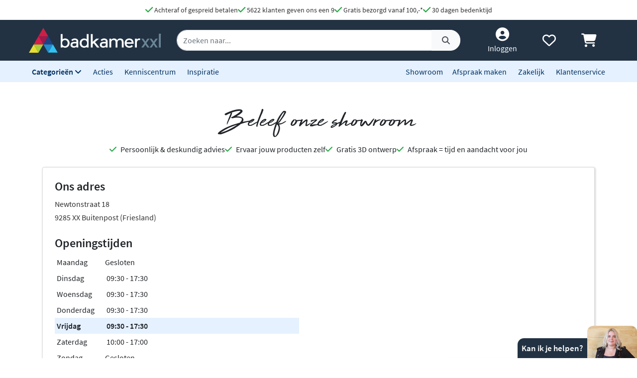

--- FILE ---
content_type: text/html; charset=UTF-8
request_url: https://www.badkamerxxl.nl/showroom
body_size: 22791
content:
<!DOCTYPE html>
<html lang="nl">
	<head>
		<title>Showroom | Badkamerxxl.nl</title>
		<meta charset="UTF-8">
		<meta name="robots" content="index,follow">
		
				
		 <script>
			window.varify = window.varify || {};
			window.varify.iid = 2976;
        </script>
        <script src="https://app.varify.io/varify.js"></script>
		
		
									<meta name="description" content="Een showroom vol badkamer en tegel inspiratie. Kom gerust langs voor deskundig advies en laat je meenemen in de wereld van sanitair.">
					
		
				<link rel="alternate" href="https://www.badkamerxxl.nl/showroom" hreflang="nl-nl">
		<link rel="alternate" href="https://www.badkamerxxl.be/showroom" hreflang="nl-be">
		<link rel="alternate" href="https://www.badkamerxxl.nl/showroom" hreflang="x-default">

		
		
									<link rel="canonical" href="https://www.badkamerxxl.nl/showroom">
					
		<meta property="og:title" content="Showroom | Badkamerxxl.nl" >
<meta property="og:type" content="website" >

        <meta property="og:description" content="Een showroom vol badkamer en tegel inspiratie. Kom gerust lang..." >
    <meta name="twitter:description" content="Een showroom vol badkamer en tegel inspiratie. Kom gerust lang..." >

<meta property="og:url" content="http://www.badkamerxxl.nl/showroom" >

    <meta property="og:image" content="https://cdn.projectxxl.nl/opengraph_logo_1200x626.jpg" >
    <meta property="og:image:width" content="1200" >
    <meta property="og:image:height" content="626" >
    <meta property="og:image:type" content="image/jpg" >
    <meta name="twitter:image" content="https://cdn.projectxxl.nl/opengraph_logo_1200x626.jpg" >

<meta property="og:site_name" content="Badkamerxxl.nl" >

<meta name="twitter:card" content="summary">
<meta name="twitter:site" content="Badkamerxxl.nl" >
<meta name="twitter:title" content="Showroom | Badkamerxxl.nl" >

					<link rel="shortcut icon" href="https://cdn.projectxxl.nl/stores/4kCrdrZfsWstrwtyA/favicon.ico">
		
					
									<script>(function(w,d,s,l,i){w[l]=w[l]||[];w[l].push({'gtm.start':
					new Date().getTime(),event:'gtm.js'});var f=d.getElementsByTagName(s)[0],
					j=d.createElement(s),dl=l!='dataLayer'?'&l='+l:'';j.async=true;j.src=
					'https://www.googletagmanager.com/gtm.js?id='+i+dl;f.parentNode.insertBefore(j,f);
					})(window,document,'script','dataLayer','GTM-MTZSFGL');</script>
							
					
		<meta name="color-scheme" content="light">
		<meta name="theme-color" content="#223243">
		<meta name="csrf-token" content="8GbLVh7FcqzocUf7NdGfz53RsHLdbpT9FidRlNwY">
		<meta name="viewport" content="width=device-width, initial-scale=1.0, shrink-to-fit=no">
		<meta http-equiv="X-UA-Compatible" content="IE=edge">

					<meta name="google-site-verification" content="txdVZS6knhz4gJETa8p4G3uhEZw44guB4jggrZvXxJc">
		
		
					<script type="application/ld+json">
    {
        "@context": "https://schema.org",
        "@type": "WebPage",
        "headline": "Beleef onze showroom",
        "url": "https://www.badkamerxxl.nl/showroom",
        "breadcrumb": {
            "@type": "BreadcrumbList",
            "@id": "https://www.badkamerxxl.nl/showroom#breadcrumb",
            "itemListElement": [
                                    {
                            "@type": "ListItem",
                            "position": "1",
                            "item": {
                                "@id": "https://www.badkamerxxl.nl",
                                "name": "Home"
                            }
                    },                                     {
                            "@type": "ListItem",
                            "position": "2",
                            "item": {
                                "@id": "https://www.badkamerxxl.nl/showroom",
                                "name": "Showroom"
                            }
                    }                            ]
        },
        "potentialAction": {
            "@type": "SearchAction",
            "target": "https://www.badkamerxxl.nl/search?q={query}",
            "query": "required"
        },
        "@id": "https://www.badkamerxxl.nl/",
        "mainEntity": {
            "@id": "https://www.badkamerxxl.nl/#website/#organization"
        },
        "description": "Een showroom vol badkamer en tegel inspiratie. Kom gerust langs voor deskundig advies en laat je meenemen in de wereld van sanitair.",
        "inLanguage": "nl-NL",
        "isPartOf": {
            "@type": "WebSite",
            "url": "https://www.badkamerxxl.nl/",
            "@id": "https://www.badkamerxxl.nl/#website",
            "name": "Badkamerxxl"
        },
        "publisher": {
            "@type": "organization",
            "name": "Badkamerxxl",
            "@id": "https://www.badkamerxxl.nl/#organization",
            "founder": {
                "@type": "person",
                "name": "Teade Steenstra",
                "sameAs": "https://www.linkedin.com/in/teade/"
            },
            "email": "info@badkamerxxl.nl",
            "telephone": "0511 542328",
            "sameAs": [
                                    "https://www.facebook.com/badkamerxxl/",                                    "https://www.instagram.com/badkamerxxl/",                                    "https://nl.pinterest.com/badkamerxxlnl/",                                    "https://wa.me/31511542328",                                    "https://www.linkedin.com/company/badkamerxxl/",                                    "https://www.tiktok.com/@badkamerxxl",                                    "https://www.youtube.com/@Badkamerxxl/featured",                                    "65c627432f85a5a0e7a6a850"                            ],
            "department": [
                {
                    "@type": "localBusiness",
                    "name": "Badkamerxxl showroom",
                    "description": "Een showroom vol badkamer en tegel inspiratie.",
                    "url": "https://www.badkamerxxl.nl/showroom",
                    "@id": "https://www.badkamerxxl.nl/showroom#localbusiness",
                    "telephone": "0511 542328",
                    "hasMap": "https://www.google.com/maps/place/Badkamerxxl+badkamer,+sanitair+%26+tegels+showroom+Buitenpost/@53.2572922,6.1490304,17z/data=!3m1!4b1!4m6!3m5!1s0x47c832b54235cee7:0x8e57a9d08f7918c1!8m2!3d53.2572922!4d6.1512191!16s%2Fg%2F124yqr8c5",
                    "email": "info@badkamerxxl.nl",
                    "logo": {
                        "@type": "ImageObject",
                        "inLanguage": "nl",
                        "@id": "https://cdn.projectxxl.nl/stores/4kCrdrZfsWstrwtyA/badkamerxxl_logo.svg/#/schema/logo/image/",
                        "url": "https://cdn.projectxxl.nl/stores/4kCrdrZfsWstrwtyA/badkamerxxl_logo.svg",
                        "contentUrl": "https://cdn.projectxxl.nl/stores/4kCrdrZfsWstrwtyA/badkamerxxl_logo.svg"
                    },
                    "address": {
                        "@type": "PostalAddress",
                        "streetAddress": "Newtonstraat 18",
                        "addressRegion": "Buitenpost",
                        "postalCode": "9285 XX",
                        "addressCountry": "Nederland"
                    },
                     "openingHours": [
                        "Tu 10:00-17:30",
                        "We 10:00-17:30",
                        "Th 10:00-17:30",
                        "Fr 10:00-17:30",
                        "Sa 10:00-17:00"
                    ]
                }
            ]
        }
    }
</script>    		
		
		
		
		
		<link rel="stylesheet" href="https://kit.fontawesome.com/412298a2cc.css" crossorigin="anonymous">
	
	<script defer src="https://code.jquery.com/jquery-3.6.0.min.js" integrity="sha256-/xUj+3OJU5yExlq6GSYGSHk7tPXikynS7ogEvDej/m4=" crossorigin="anonymous"></script>
	
			<link rel="preload" href="/minified-assets/inspiration.min.js?v=1769096447" as="script">
	
			<link rel="preload" href="https://cdn.projectxxl.nl/assets/fonts/source-sans-pro-v11-latin-regular.woff2" as="font" type="font/woff2" crossorigin>
		<link rel="preload" href="https://cdn.projectxxl.nl/assets/fonts/source-sans-pro-v11-latin-700.woff2" as="font" type="font/woff2" crossorigin>

		<link rel="preload" href="/minified-assets/showroom.css?v=1769096447" as="style">
		<link rel="stylesheet" href="/minified-assets/showroom.css?v=1769096447">
	
	
		

					<script type="text/javascript">
				window.Trengo = window.Trengo || {};
				window.Trengo.key = '3oDBNP10NEBy7CQZS72q';
				window.Trengo.render = false;
				(function(d, script, t) {
					script = d.createElement('script');
					script.type = 'text/javascript';
					script.async = true;
					script.src = 'https://cdn.widget.trengo.eu/embed.js';
					d.getElementsByTagName('head')[0].appendChild(script);
				}(document));
			</script>
			</head>

    <body class="page-showroom ">
					
									<noscript>
						<iframe src="https://www.googletagmanager.com/ns.html?id=GTM-MTZSFGL" height="0" width="0" style="display:none;visibility:hidden"></iframe>
					</noscript>
							
		
		
					<div id="chat-popup">
    <div class="chat-header d-flex">
        <div class="closeChat chat-intro ml-auto mt-auto font-weight-bold text-white p-2">
            <span class="fa-solid fa-times text-white fa-lg my-auto mx-3 chatCloseIcon d-none"></span>
            Kan ik je helpen?
        </div>
        <img width="100" height="65" class="chat-image closeChat" src="//cdn.projectxxl.nl/team/2023/100x100/Saskia_web.png" alt="Medewerker Badkamerxxl">

        <div class="fa-stack fa-2x mobileChatIcon ml-auto" style="bottom: 10px;">
            <span class="fa-solid fa-circle fa-stack-2x text-primary"></span>
            <span class="fa-light fa-comment fa-stack-1x text-white"></span>
        </div>
    </div>
</div>

<div id="chat-content" class="w-100">
    <p class="mb-0">Vandaag zijn we tot <strong><time>17:00</time> bereikbaar</strong>.
Via de volgende kanalen kun je ons voor vragen en advies bereiken. We staan voor je klaar.</p>

    <ul class="list-unstyled fa-ul mb-0 mt-3">
                    <li class="mb-2">
                <a class="link-a-tag d-block" href="tel:0511 542328" title="Bel naar Badkamerxxl.nl">
                    <span class="fa-li fa-lg fa-light fa-phone-alt text-dark"></span> 
                    <u>Bel 0511 542328</u>
                </a>
            </li>
            <li class="mb-2">
                <a href="#" class="link-a-tag d-block openChat" data-type="chat" role="button">
                    <span class="fa-li fa-lg fa-light fa-comment text-dark"></span>
                    <u>Chat met ons</u>
                </a>
            </li>
                <li class="mb-2">
            <a class="link-a-tag d-block openChat" data-type="email" href="#" title="Stuur een email naar Badkamerxxl.nl" role="button">
                <span class="fa-li fa-lg fa-light fa-envelope text-dark"></span>
                <u>Stuur een e-mail</u>
            </a>
        </li>
                    <li class="mb-2">
                <a class="link-a-tag d-block" href="https://wa.me/31511542328" target="_blank" title="Whatsapp naar Badkamerxxl.nl">
                    <span class="fa-li fa-lg fa-brands fa-whatsapp text-dark"></span>
                    <u>Whatsapp ons</u>
                </a>
            </li>
                <li class="mb-2">
            <a class="link-a-tag d-block" href="/maak-een-afspraak" title="Plan een adviesgesprek voor in onze showroom">
                <span class="fa-li fa-lg fa-light fa-smile text-dark"></span>
                <u>Plan een adviesgesprek voor in onze showroom</u>
            </a>
        </li>
    </ul>
</div>		
		<header>
	
	<!-- Usp / desktop -->
	<div id="header_usp" class="d-none d-xl-flex py-2 justify-content-center bg-white" style="gap: 30px;">	
		<a href="/betalen?faq=welke-betaalmethodes-zijn-er" title="Achteraf of gespreid betalen">
			<span class="fa-solid fa-check text-success fa-lg"></span> 
			Achteraf of gespreid betalen
		</a>

		<a href="/reviews" title="Ga naar reviews">
			<span class="fa-solid fa-check text-success fa-lg"></span> 
			5622 klanten geven ons een 9
		</a>

					<a href="/bezorgen?faq=wat-zijn-de-verzendkosten" title="Wat zijn de verzendkosten">
				<span class="fa-solid fa-check text-success fa-lg"></span> 
				Gratis bezorgd vanaf 100,-*
			</a>
		
		<a href="/retourneren-en-annuleren?faq=wat-is-de-retourtermijn" title="Wat is de retourtermijn">
			<span class="fa-solid fa-check text-success fa-lg"></span> 
			30 dagen bedenktijd
		</a>
	</div>

	<!-- Mobile menu/categories -->
	<nav class="d-flex d-xl-none main-menu container-fluid py-2 position-relative">
	<button class="navbar-toggler p-0 pt-2" type="button" aria-label="Menu openen of sluiten">
		<div class="navbar-toggler-icon">
			<span></span>
			<span></span>
			<span></span>
			<span></span>
		</div>
	</button>
	
	<a href="/" title="Badkamerxxl.nl" class="d-xl-none nav-logo-mobile my-auto ml-2">
		<img width="160" height="30" style="max-height: 30px; width: 160px;" src="https://cdn.projectxxl.nl/stores/4kCrdrZfsWstrwtyA/badkamerxxl_logo.svg" alt="Badkamerxxl.nl" class="h-100">
	</a>
	
	
	<div class="d-none d-md-block d-xl-none mx-auto w-50">
		<div class="nav-search mx-auto mobile-search-bar" style="height: initial;">
			<div class="input-group">
				<input type="text" class="form-control search-bar-input" placeholder="Zoeken op trefwoord" aria-label="zoeken op trefwoord" aria-describedby="search-addon">
				<div class="input-group-append search-icon">
					<button type="button" class="btn btn-sm btn-light search-btn" aria-label="Zoeken">
						<span class="input-group-text" id="search-addon">
							<span class="fa-solid fa-search"></span>
						</span>
					</button>
				</div>
			</div>
		</div>
	</div>
	
	
	
	<div class="d-flex ml-auto pl-3">
		<a class="my-auto"  href="/account" title="Inloggen" > 
			<span class="fa-solid fa-user-circle fa-inverse fa-lg"></span>
		</a>

		
		<a id="navHeart" class="mx-3 my-auto position-relative" href="/mijn-verlanglijstje" title="Verlanglijstje bekijken">
			<span class="fa-regular fa-heart fa-lg"></span>
					</a>

		<a href="/cart" class="my-auto" title="Winkelwagen bekijken">
			<span class="fa-solid fa-shopping-cart fa-lg"></span>
					</a>
	</div>
	

	
	<div id="mobileCategoryNav" class="position-fixed">
		<div class="nav-inner h-100 w-100">
							<a title="Badkamermeubels" data-category_id="WWGjtEWaWR82KEuWL" class="nav-item text-primary font-weight-bold nav-link open-sub-categories d-flex align-items-center" href="#">
											<img data-category_id="WWGjtEWaWR82KEuWL" class="mr-2 open-sub-categories" width="50" height="34" loading="lazy" src="https://cdn.projectxxl.nl/categories/WWGjtEWaWR82KEuWL/50x34/Badkamermeubel_2025.png" alt="Badkamermeubels" title="Badkamermeubels">
										Badkamermeubels <span class="fa-solid fa-chevron-right fa-lg mr-3 ml-auto" style="color: #C5CCD1;"></span>
				</a>
							<a title="Kranen" data-category_id="LSxpWq3mXb7cMndfY" class="nav-item text-primary font-weight-bold nav-link open-sub-categories d-flex align-items-center" href="#">
											<img data-category_id="LSxpWq3mXb7cMndfY" class="mr-2 open-sub-categories" width="50" height="34" loading="lazy" src="https://cdn.projectxxl.nl/categories/LSxpWq3mXb7cMndfY/50x34/kranen_v2_2025.png" alt="Kranen" title="Kranen">
										Kranen <span class="fa-solid fa-chevron-right fa-lg mr-3 ml-auto" style="color: #C5CCD1;"></span>
				</a>
							<a title="Toiletten" data-category_id="tyv6soEQnxzrLu8H7" class="nav-item text-primary font-weight-bold nav-link open-sub-categories d-flex align-items-center" href="#">
											<img data-category_id="tyv6soEQnxzrLu8H7" class="mr-2 open-sub-categories" width="50" height="34" loading="lazy" src="https://cdn.projectxxl.nl/categories/tyv6soEQnxzrLu8H7/50x34/toiletten_v2_2025.png" alt="Toiletten" title="Toiletten">
										Toiletten <span class="fa-solid fa-chevron-right fa-lg mr-3 ml-auto" style="color: #C5CCD1;"></span>
				</a>
							<a title="Wastafels" data-category_id="dH4TxNherMHfdfHKE" class="nav-item text-primary font-weight-bold nav-link open-sub-categories d-flex align-items-center" href="#">
											<img data-category_id="dH4TxNherMHfdfHKE" class="mr-2 open-sub-categories" width="50" height="34" loading="lazy" src="https://cdn.projectxxl.nl/categories/dH4TxNherMHfdfHKE/50x34/wastafels.jpg" alt="Wastafels" title="Wastafels">
										Wastafels <span class="fa-solid fa-chevron-right fa-lg mr-3 ml-auto" style="color: #C5CCD1;"></span>
				</a>
							<a title="Douche" data-category_id="pYzdYRuphi3Z9XrjQ" class="nav-item text-primary font-weight-bold nav-link open-sub-categories d-flex align-items-center" href="#">
											<img data-category_id="pYzdYRuphi3Z9XrjQ" class="mr-2 open-sub-categories" width="50" height="34" loading="lazy" src="https://cdn.projectxxl.nl/categories/pYzdYRuphi3Z9XrjQ/50x34/douche-1.png" alt="Douche" title="Douche">
										Douche <span class="fa-solid fa-chevron-right fa-lg mr-3 ml-auto" style="color: #C5CCD1;"></span>
				</a>
							<a title="Baden" data-category_id="2XMWA8MAgPQ54Nv5H" class="nav-item text-primary font-weight-bold nav-link open-sub-categories d-flex align-items-center" href="#">
											<img data-category_id="2XMWA8MAgPQ54Nv5H" class="mr-2 open-sub-categories" width="50" height="34" loading="lazy" src="https://cdn.projectxxl.nl/categories/2XMWA8MAgPQ54Nv5H/50x34/baden_v4_2025.jpg" alt="Baden" title="Baden">
										Baden <span class="fa-solid fa-chevron-right fa-lg mr-3 ml-auto" style="color: #C5CCD1;"></span>
				</a>
							<a title="Spiegels" data-category_id="MJBXY2uZm6Jr69WnG" class="nav-item text-primary font-weight-bold nav-link open-sub-categories d-flex align-items-center" href="#">
											<img data-category_id="MJBXY2uZm6Jr69WnG" class="mr-2 open-sub-categories" width="50" height="34" loading="lazy" src="https://cdn.projectxxl.nl/categories/MJBXY2uZm6Jr69WnG/50x34/Spiegels_2025.png" alt="Spiegels" title="Spiegels">
										Spiegels <span class="fa-solid fa-chevron-right fa-lg mr-3 ml-auto" style="color: #C5CCD1;"></span>
				</a>
							<a title="Accessoires" data-category_id="DstbMAKNR7i4ufx4u" class="nav-item text-primary font-weight-bold nav-link open-sub-categories d-flex align-items-center" href="#">
											<img data-category_id="DstbMAKNR7i4ufx4u" class="mr-2 open-sub-categories" width="50" height="34" loading="lazy" src="https://cdn.projectxxl.nl/categories/DstbMAKNR7i4ufx4u/50x34/accessoires_2025.jpg" alt="Accessoires" title="Accessoires">
										Accessoires <span class="fa-solid fa-chevron-right fa-lg mr-3 ml-auto" style="color: #C5CCD1;"></span>
				</a>
							<a title="Tegels" data-category_id="RmCKL3X6QKCvBAYjt" class="nav-item text-primary font-weight-bold nav-link open-sub-categories d-flex align-items-center" href="#">
											<img data-category_id="RmCKL3X6QKCvBAYjt" class="mr-2 open-sub-categories" width="50" height="34" loading="lazy" src="https://cdn.projectxxl.nl/categories/RmCKL3X6QKCvBAYjt/50x34/tegels_v4_2025.png" alt="Tegels" title="Tegels">
										Tegels <span class="fa-solid fa-chevron-right fa-lg mr-3 ml-auto" style="color: #C5CCD1;"></span>
				</a>
							<a title="Badkamerverlichting" data-category_id="3FzBj8SS3866AjEiu" class="nav-item text-primary font-weight-bold nav-link open-sub-categories d-flex align-items-center" href="#">
											<img data-category_id="3FzBj8SS3866AjEiu" class="mr-2 open-sub-categories" width="50" height="34" loading="lazy" src="https://cdn.projectxxl.nl/categories/3FzBj8SS3866AjEiu/50x34/badkamerverlichting_2025.jpg" alt="Badkamerverlichting" title="Badkamerverlichting">
										Badkamerverlichting <span class="fa-solid fa-chevron-right fa-lg mr-3 ml-auto" style="color: #C5CCD1;"></span>
				</a>
							<a title="Verwarming" data-category_id="XmNEdRsxxjw7E6HDk" class="nav-item text-primary font-weight-bold nav-link open-sub-categories d-flex align-items-center" href="#">
											<img data-category_id="XmNEdRsxxjw7E6HDk" class="mr-2 open-sub-categories" width="50" height="34" loading="lazy" src="https://cdn.projectxxl.nl/categories/XmNEdRsxxjw7E6HDk/50x34/verwarming_2025.jpg" alt="Verwarming" title="Verwarming">
										Verwarming <span class="fa-solid fa-chevron-right fa-lg mr-3 ml-auto" style="color: #C5CCD1;"></span>
				</a>
							<a title="Watermanagement" data-category_id="3YbAiS8ESMWcBGyM6" class="nav-item text-primary font-weight-bold nav-link open-sub-categories d-flex align-items-center" href="#">
											<img data-category_id="3YbAiS8ESMWcBGyM6" class="mr-2 open-sub-categories" width="50" height="34" loading="lazy" src="https://cdn.projectxxl.nl/categories/3YbAiS8ESMWcBGyM6/50x34/boshuis-waterontharder-150-zacht-water-1.png" alt="Watermanagement" title="Watermanagement">
										Watermanagement <span class="fa-solid fa-chevron-right fa-lg mr-3 ml-auto" style="color: #C5CCD1;"></span>
				</a>
			
			<a title="Meer" data-category_id="morecats" class="nav-item text-primary font-weight-bold nav-link open-sub-categories d-flex align-items-center" href="#">
				Meer <span class="fa-solid fa-chevron-right fa-lg mr-3 ml-auto" style="color: #C5CCD1;"></span>
			</a>

			<a class="nav-item text-primary font-weight-bold nav-link d-block" title="Acties" style="border-top: 1px solid #CCCCCC; margin-top: 45px;" href="/acties">Acties</a>
			<a class="nav-item text-primary font-weight-bold nav-link d-block" title="Kenniscentrum" href="/blog">Kenniscentrum</a>
			<a class="nav-item text-primary font-weight-bold nav-link d-block" title="Inspiratie" href="/inspiratie">Inspiratie</a>
			<a class="nav-item text-primary font-weight-bold nav-link d-block" title="Showroom" href="/showroom">Showroom</a>
			<a class="nav-item text-primary font-weight-bold nav-link d-block" title="Maak een afspraak" href="/maak-een-afspraak">Maak een afspraak</a>
			<a class="nav-item text-primary font-weight-bold nav-link d-block" title="Zakelijk" href="/zakelijk">Zakelijk</a>
			<a class="nav-item text-primary font-weight-bold nav-link d-block" title="Klantenservice" href="/klantenservice">Klantenservice</a>
		</div>
	</div>
	

	
			<div id="extendCategoryNav_WWGjtEWaWR82KEuWL" class="position-fixed extendCategoryNav">
			<div class="nav-inner h-100 w-100">
				<a class="nav-item text-primary font-weight-bold nav-link d-block closeExtendCategoryNav" data-category_id="WWGjtEWaWR82KEuWL" href="#" title="Terug naar overzicht"><span class="fas fa-chevron-left"></span> Terug naar overzicht</a>
															<a href="/badkamermeubels/badmeubel-sets" title="Badmeubel sets" class="nav-item text-primary font-weight-bold nav-link d-block">
																		<img class="mr-2" width="50" height="34" loading="lazy" src="https://cdn.projectxxl.nl/categories/oKfgdhmYTik98ZM9q/50x34/badmeubel-sets.jpg" alt="Badmeubel sets" title="Badmeubel sets">
													Badmeubel sets
						</a>
															<a rel="nofollow" title="Toiletmeubels" href="/wastafels/fonteinen/fonteinmeubels" class="nav-item text-primary font-weight-bold nav-link d-block">
																		<img class="mr-2" width="50" height="34" loading="lazy" src="https://cdn.projectxxl.nl/categories/PSYNknYLyZGDYDekB/50x34/toiletmeubels.jpg" alt="Toiletmeubels" title="Toiletmeubels">
													Toiletmeubels
						</a>
															<a href="/badkamermeubels/wastafelbladen" title="Wastafelbladen" class="nav-item text-primary font-weight-bold nav-link d-block">
																		<img class="mr-2" width="50" height="34" loading="lazy" src="https://cdn.projectxxl.nl/categories/MA3fuqzzSeAnTnbae/50x34/wastafelbladen.jpg" alt="Wastafelbladen" title="Wastafelbladen">
													Wastafelbladen
						</a>
															<a href="/badkamermeubels/wastafelonderkasten" title="Wastafelonderkasten" class="nav-item text-primary font-weight-bold nav-link d-block">
																		<img class="mr-2" width="50" height="34" loading="lazy" src="https://cdn.projectxxl.nl/categories/mXf4r85LupCshTRsa/50x34/wastafelonderkasten.jpg" alt="Wastafelonderkasten" title="Wastafelonderkasten">
													Wastafelonderkasten
						</a>
															<a rel="nofollow" title="Sifons" href="/wastafels/sifons" class="nav-item text-primary font-weight-bold nav-link d-block">
																		<img class="mr-2" width="50" height="34" loading="lazy" src="https://cdn.projectxxl.nl/categories/WAaWi4DQ6se7PQt2q/50x34/sifons.jpg" alt="Sifons" title="Sifons">
													Sifons
						</a>
															<a rel="nofollow" title="Spiegels" href="/spiegels/badkamerspiegels" class="nav-item text-primary font-weight-bold nav-link d-block">
																		<img class="mr-2" width="50" height="34" loading="lazy" src="https://cdn.projectxxl.nl/categories/BmF8fZonqdYYuib4e/50x34/spiegels.jpg" alt="Spiegels" title="Spiegels">
													Spiegels
						</a>
															<a rel="nofollow" title="Wastafelkranen" href="/kranen/wastafelkranen" class="nav-item text-primary font-weight-bold nav-link d-block">
																		<img class="mr-2" width="50" height="34" loading="lazy" src="https://cdn.projectxxl.nl/categories/byXGsFT2M5fH4SyMf/50x34/wastafelkranen.jpg" alt="Wastafelkranen" title="Wastafelkranen">
													Wastafelkranen
						</a>
															<a href="/badkamermeubels/kolom-en-zijkasten" title="Kolom- en zijkasten" class="nav-item text-primary font-weight-bold nav-link d-block">
																		<img class="mr-2" width="50" height="34" loading="lazy" src="https://cdn.projectxxl.nl/categories/CQztyKbvWuQSPttdx/50x34/kolom-en-zijkasten.jpg" alt="Kolom- en zijkasten" title="Kolom- en zijkasten">
													Kolom- en zijkasten
						</a>
															<a rel="nofollow" title="Spiegelkasten" href="/spiegels/spiegelkasten" class="nav-item text-primary font-weight-bold nav-link d-block">
																		<img class="mr-2" width="50" height="34" loading="lazy" src="https://cdn.projectxxl.nl/categories/DH9Ri28ftbPP34XKz/50x34/spiegelkasten.jpg" alt="Spiegelkasten" title="Spiegelkasten">
													Spiegelkasten
						</a>
															<a rel="nofollow" title="Afvoerpluggen" href="/wastafels/wastafelpluggen" class="nav-item text-primary font-weight-bold nav-link d-block">
																		<img class="mr-2" width="50" height="34" loading="lazy" src="https://cdn.projectxxl.nl/categories/izgYz2gcPFJAtyx7y/50x34/afvoerpluggen.jpg" alt="Afvoerpluggen" title="Afvoerpluggen">
													Afvoerpluggen
						</a>
															<a href="/badkamermeubels/toebehoren-voor-badmeubels" title="Toebehoren voor badmeubels" class="nav-item text-primary font-weight-bold nav-link d-block">
																		<img class="mr-2" width="50" height="34" loading="lazy" src="https://cdn.projectxxl.nl/categories/836GLCmQnXssre9WB/50x34/badmeubel-toebehoren.jpeg" alt="Toebehoren voor badmeubels" title="Toebehoren voor badmeubels">
													Toebehoren voor badmeubels
						</a>
							</div>
		</div>
			<div id="extendCategoryNav_LSxpWq3mXb7cMndfY" class="position-fixed extendCategoryNav">
			<div class="nav-inner h-100 w-100">
				<a class="nav-item text-primary font-weight-bold nav-link d-block closeExtendCategoryNav" data-category_id="LSxpWq3mXb7cMndfY" href="#" title="Terug naar overzicht"><span class="fas fa-chevron-left"></span> Terug naar overzicht</a>
															<a href="/kranen/douchekranen" title="Douchekranen" class="nav-item text-primary font-weight-bold nav-link d-block">
																		<img class="mr-2" width="50" height="34" loading="lazy" src="https://cdn.projectxxl.nl/categories/PgK3ENqWoh84XzeSj/50x34/douchekranen-hoofd.jpg" alt="Douchekranen" title="Douchekranen">
													Douchekranen
						</a>
															<a href="/kranen/badkranen" title="Badkranen" class="nav-item text-primary font-weight-bold nav-link d-block">
																		<img class="mr-2" width="50" height="34" loading="lazy" src="https://cdn.projectxxl.nl/categories/4jhZFHaLhMjrXC63K/50x34/badkranen.jpg" alt="Badkranen" title="Badkranen">
													Badkranen
						</a>
															<a href="/kranen/wastafelkranen" title="Wastafelkranen" class="nav-item text-primary font-weight-bold nav-link d-block">
																		<img class="mr-2" width="50" height="34" loading="lazy" src="https://cdn.projectxxl.nl/categories/ydf9cdaEoTRJ6Joo3/50x34/wastafelkranen.jpg" alt="Wastafelkranen" title="Wastafelkranen">
													Wastafelkranen
						</a>
															<a href="/kranen/fonteinkranen" title="Fonteinkranen" class="nav-item text-primary font-weight-bold nav-link d-block">
																		<img class="mr-2" width="50" height="34" loading="lazy" src="https://cdn.projectxxl.nl/categories/vGN4TKAbGfyXaccvm/50x34/fonteinkranen.jpg" alt="Fonteinkranen" title="Fonteinkranen">
													Fonteinkranen
						</a>
															<a href="/kranen/keukenkranen" title="Keukenkranen" class="nav-item text-primary font-weight-bold nav-link d-block">
																		<img class="mr-2" width="50" height="34" loading="lazy" src="https://cdn.projectxxl.nl/categories/kdcMy3jtsQRiQnesB/50x34/keukenkranen.jpg" alt="Keukenkranen" title="Keukenkranen">
													Keukenkranen
						</a>
															<a href="/kranen/bidetkranen" title="Bidetkranen" class="nav-item text-primary font-weight-bold nav-link d-block">
																		<img class="mr-2" width="50" height="34" loading="lazy" src="https://cdn.projectxxl.nl/categories/kA2FkwwfNnZwJiFBd/50x34/bidetkranen.jpg" alt="Bidetkranen" title="Bidetkranen">
													Bidetkranen
						</a>
															<a href="/kranen/inbouwboxen" title="Losse inbouwdelen" class="nav-item text-primary font-weight-bold nav-link d-block">
																		<img class="mr-2" width="50" height="34" loading="lazy" src="https://cdn.projectxxl.nl/categories/WfCQaNLatvvL3HBgJ/50x34/losse-inbouwdelen.jpg" alt="Losse inbouwdelen" title="Losse inbouwdelen">
													Losse inbouwdelen
						</a>
															<a href="/kranen/urinoirspoelers" title="Urinoirspoelers" class="nav-item text-primary font-weight-bold nav-link d-block">
																		<img class="mr-2" width="50" height="34" loading="lazy" src="https://cdn.projectxxl.nl/categories/At8zCwZa9hA385wvh/50x34/urinoirspoelers.png" alt="Urinoirspoelers" title="Urinoirspoelers">
													Urinoirspoelers
						</a>
															<a href="/kranen/hoekstopkranen" title="Hoekstopkranen" class="nav-item text-primary font-weight-bold nav-link d-block">
																		<img class="mr-2" width="50" height="34" loading="lazy" src="https://cdn.projectxxl.nl/categories/Y3rGotjpCpgfzeKZc/50x34/hoekstopkranen.jpg" alt="Hoekstopkranen" title="Hoekstopkranen">
													Hoekstopkranen
						</a>
															<a href="/kranen/kraanonderdelen" title="Kraanonderdelen" class="nav-item text-primary font-weight-bold nav-link d-block">
																		<img class="mr-2" width="50" height="34" loading="lazy" src="https://cdn.projectxxl.nl/categories/yaANNFZ3GNt3iGmbB/50x34/kraanonderdelen.jpg" alt="Kraanonderdelen" title="Kraanonderdelen">
													Kraanonderdelen
						</a>
															<a href="/kranen/buitendouches" title="Buitendouches" class="nav-item text-primary font-weight-bold nav-link d-block">
																		<img class="mr-2" width="50" height="34" loading="lazy" src="https://cdn.projectxxl.nl/categories/undefined/50x34/blue-label-tube-buitendouche-rvs-1.jpeg" alt="Buitendouches" title="Buitendouches">
													Buitendouches
						</a>
							</div>
		</div>
			<div id="extendCategoryNav_tyv6soEQnxzrLu8H7" class="position-fixed extendCategoryNav">
			<div class="nav-inner h-100 w-100">
				<a class="nav-item text-primary font-weight-bold nav-link d-block closeExtendCategoryNav" data-category_id="tyv6soEQnxzrLu8H7" href="#" title="Terug naar overzicht"><span class="fas fa-chevron-left"></span> Terug naar overzicht</a>
															<a href="/toiletten/hangtoiletten" title="Hangtoiletten" class="nav-item text-primary font-weight-bold nav-link d-block">
																		<img class="mr-2" width="50" height="34" loading="lazy" src="https://cdn.projectxxl.nl/categories/5oWNcfwXZghjrgHfK/50x34/hangtoiletten.jpg" alt="Hangtoiletten" title="Hangtoiletten">
													Hangtoiletten
						</a>
															<a href="/toiletten/toiletsets" title="Toiletsets" class="nav-item text-primary font-weight-bold nav-link d-block">
																		<img class="mr-2" width="50" height="34" loading="lazy" src="https://cdn.projectxxl.nl/categories/J7wSCGG6BDQoh2XjM/50x34/toiletsets.jpg" alt="Toiletsets" title="Toiletsets">
													Toiletsets
						</a>
															<a href="/toiletten/urinoirs" title="Urinoirs" class="nav-item text-primary font-weight-bold nav-link d-block">
																		<img class="mr-2" width="50" height="34" loading="lazy" src="https://cdn.projectxxl.nl/categories/GyHTkSMoCYEKGfSaZ/50x34/urinoirs.jpg" alt="Urinoirs" title="Urinoirs">
													Urinoirs
						</a>
															<a href="/toiletten/bidetten" title="Bidetten" class="nav-item text-primary font-weight-bold nav-link d-block">
																		<img class="mr-2" width="50" height="34" loading="lazy" src="https://cdn.projectxxl.nl/categories/RbXpRvFbFGRZWnecK/50x34/bidetten.jpg" alt="Bidetten" title="Bidetten">
													Bidetten
						</a>
															<a href="/toiletten/staande-toiletten" title="Staande toiletten" class="nav-item text-primary font-weight-bold nav-link d-block">
																		<img class="mr-2" width="50" height="34" loading="lazy" src="https://cdn.projectxxl.nl/categories/u2rq2kF3oFv5cs738/50x34/staande-toiletten.jpg" alt="Staande toiletten" title="Staande toiletten">
													Staande toiletten
						</a>
															<a href="/toiletten/bedieningspanelen" title="Bedieningspanelen" class="nav-item text-primary font-weight-bold nav-link d-block">
																		<img class="mr-2" width="50" height="34" loading="lazy" src="https://cdn.projectxxl.nl/categories/i6F4yqwnEjyw9KCRC/50x34/bedieningspanelen.jpg" alt="Bedieningspanelen" title="Bedieningspanelen">
													Bedieningspanelen
						</a>
															<a href="/toiletten/douche-toiletten" title="Douche toiletten" class="nav-item text-primary font-weight-bold nav-link d-block">
																		<img class="mr-2" width="50" height="34" loading="lazy" src="https://cdn.projectxxl.nl/categories/6Lw7o4DP8s3wwiGGr/50x34/douche-toiletten.jpg" alt="Douche toiletten" title="Douche toiletten">
													Douche toiletten
						</a>
															<a href="/toiletten/inbouwreservoirs" title="Inbouwreservoirs" class="nav-item text-primary font-weight-bold nav-link d-block">
																		<img class="mr-2" width="50" height="34" loading="lazy" src="https://cdn.projectxxl.nl/categories/Xk6JXyAzLKtPvvJpM/50x34/inbouwreservoirs.jpg" alt="Inbouwreservoirs" title="Inbouwreservoirs">
													Inbouwreservoirs
						</a>
															<a rel="nofollow" title="Toilet fonteintjes" href="/wastafels/fonteinen" class="nav-item text-primary font-weight-bold nav-link d-block">
																		<img class="mr-2" width="50" height="34" loading="lazy" src="https://cdn.projectxxl.nl/categories/NS8anMXGZ5x6efriD/50x34/toilet-fonteintjes.jpg" alt="Toilet fonteintjes" title="Toilet fonteintjes">
													Toilet fonteintjes
						</a>
															<a href="/toiletten/toiletzittingen" title="Toiletzittingen" class="nav-item text-primary font-weight-bold nav-link d-block">
																		<img class="mr-2" width="50" height="34" loading="lazy" src="https://cdn.projectxxl.nl/categories/ghArSdRy6aPWRHagv/50x34/toiletzittingen.jpg" alt="Toiletzittingen" title="Toiletzittingen">
													Toiletzittingen
						</a>
															<a href="/toiletten/overig" title="Overig" class="nav-item text-primary font-weight-bold nav-link d-block">
																		<img class="mr-2" width="50" height="34" loading="lazy" src="https://cdn.projectxxl.nl/categories/Fj7tBajgdgXHD2i3i/50x34/toiletstickhouder.png" alt="Overig" title="Overig">
													Overig
						</a>
							</div>
		</div>
			<div id="extendCategoryNav_dH4TxNherMHfdfHKE" class="position-fixed extendCategoryNav">
			<div class="nav-inner h-100 w-100">
				<a class="nav-item text-primary font-weight-bold nav-link d-block closeExtendCategoryNav" data-category_id="dH4TxNherMHfdfHKE" href="#" title="Terug naar overzicht"><span class="fas fa-chevron-left"></span> Terug naar overzicht</a>
															<a href="/wastafels/vrijhangende-wastafels" title="Vrijhangende wastafels" class="nav-item text-primary font-weight-bold nav-link d-block">
																		<img class="mr-2" width="50" height="34" loading="lazy" src="https://cdn.projectxxl.nl/categories/cwaoZf8DL59JX5hnC/50x34/vrijhangende-wastafels.jpg" alt="Vrijhangende wastafels" title="Vrijhangende wastafels">
													Vrijhangende wastafels
						</a>
															<a href="/wastafels/meubelwastafels" title="Meubelwastafels" class="nav-item text-primary font-weight-bold nav-link d-block">
																		<img class="mr-2" width="50" height="34" loading="lazy" src="https://cdn.projectxxl.nl/categories/7XbWQ8iNXB4AowFwb/50x34/meubelwastafels.jpg" alt="Meubelwastafels" title="Meubelwastafels">
													Meubelwastafels
						</a>
															<a href="/wastafels/fonteinen" title="Fonteinen" class="nav-item text-primary font-weight-bold nav-link d-block">
																		<img class="mr-2" width="50" height="34" loading="lazy" src="https://cdn.projectxxl.nl/categories/c2BPc9quPc9vRNBZa/50x34/fonteinen.jpg" alt="Fonteinen" title="Fonteinen">
													Fonteinen
						</a>
															<a href="/wastafels/opzetwastafels" title="Opzetwastafels" class="nav-item text-primary font-weight-bold nav-link d-block">
																		<img class="mr-2" width="50" height="34" loading="lazy" src="https://cdn.projectxxl.nl/categories/vB8RTXovgzKv3JZHv/50x34/opzetwastafels.jpg" alt="Opzetwastafels" title="Opzetwastafels">
													Opzetwastafels
						</a>
															<a href="/wastafels/vrijstaande-wastafels" title="Vrijstaande wastafels" class="nav-item text-primary font-weight-bold nav-link d-block">
																		<img class="mr-2" width="50" height="34" loading="lazy" src="https://cdn.projectxxl.nl/categories/PLr3YcZDfQkDh3gjC/50x34/vrijstaande-wastafels.jpg" alt="Vrijstaande wastafels" title="Vrijstaande wastafels">
													Vrijstaande wastafels
						</a>
															<a href="/wastafels/onderbouw-wastafels" title="Onderbouw wastafels" class="nav-item text-primary font-weight-bold nav-link d-block">
																		<img class="mr-2" width="50" height="34" loading="lazy" src="https://cdn.projectxxl.nl/categories/ri3Csvf9J2gcWvy4B/50x34/onderbouwwastafel.png" alt="Onderbouw wastafels" title="Onderbouw wastafels">
													Onderbouw wastafels
						</a>
															<a href="/wastafels/gootstenen" title="Gootstenen" class="nav-item text-primary font-weight-bold nav-link d-block">
																		<img class="mr-2" width="50" height="34" loading="lazy" src="https://cdn.projectxxl.nl/categories/rWidYxWgNw43goSAy/50x34/gootstenen.jpg" alt="Gootstenen" title="Gootstenen">
													Gootstenen
						</a>
															<a href="/wastafels/sifons" title="Sifons" class="nav-item text-primary font-weight-bold nav-link d-block">
																		<img class="mr-2" width="50" height="34" loading="lazy" src="https://cdn.projectxxl.nl/categories/uTyubfte7zonw6H3L/50x34/sifons.png" alt="Sifons" title="Sifons">
													Sifons
						</a>
															<a href="/wastafels/wastafelpluggen" title="Afvoerpluggen" class="nav-item text-primary font-weight-bold nav-link d-block">
																		<img class="mr-2" width="50" height="34" loading="lazy" src="https://cdn.projectxxl.nl/categories/JLNPPXqChFoKGft79/50x34/wastafelpluggen.jpg" alt="Afvoerpluggen" title="Afvoerpluggen">
													Afvoerpluggen
						</a>
															<a rel="nofollow" title="Wastafelkranen" href="/kranen/wastafelkranen" class="nav-item text-primary font-weight-bold nav-link d-block">
																		<img class="mr-2" width="50" height="34" loading="lazy" src="https://cdn.projectxxl.nl/categories/p6EJAGbQnK6yhH48e/50x34/wastafelkranen.jpg" alt="Wastafelkranen" title="Wastafelkranen">
													Wastafelkranen
						</a>
															<a href="/wastafels/wastafel-overloop-ringen" title="Wastafel overloop ringen" class="nav-item text-primary font-weight-bold nav-link d-block">
																		<img class="mr-2" width="50" height="34" loading="lazy" src="https://cdn.projectxxl.nl/categories/undefined/50x34/wastafel-overloop-ring.png" alt="Wastafel overloop ringen" title="Wastafel overloop ringen">
													Wastafel overloop ringen
						</a>
															<a href="/wastafels/overige-wastafels-toebehoren" title="Toebehoren" class="nav-item text-primary font-weight-bold nav-link d-block">
																		<img class="mr-2" width="50" height="34" loading="lazy" src="https://cdn.projectxxl.nl/categories/8MwD8BCf2G4uEBFQc/50x34/overig.jpg" alt="Toebehoren" title="Toebehoren">
													Toebehoren
						</a>
							</div>
		</div>
			<div id="extendCategoryNav_pYzdYRuphi3Z9XrjQ" class="position-fixed extendCategoryNav">
			<div class="nav-inner h-100 w-100">
				<a class="nav-item text-primary font-weight-bold nav-link d-block closeExtendCategoryNav" data-category_id="pYzdYRuphi3Z9XrjQ" href="#" title="Terug naar overzicht"><span class="fas fa-chevron-left"></span> Terug naar overzicht</a>
															<a href="/douche/douchewanden" title="Douchewanden" class="nav-item text-primary font-weight-bold nav-link d-block">
																		<img class="mr-2" width="50" height="34" loading="lazy" src="https://cdn.projectxxl.nl/categories/ddLSZqxtnCpRQarfe/50x34/douchewand.jpg" alt="Douchewanden" title="Douchewanden">
													Douchewanden
						</a>
															<a href="/douche/douchecabines" title="Douchecabines" class="nav-item text-primary font-weight-bold nav-link d-block">
																		<img class="mr-2" width="50" height="34" loading="lazy" src="https://cdn.projectxxl.nl/categories/TzBysgKMSQb5HMj9X/50x34/douchecabines.jpg" alt="Douchecabines" title="Douchecabines">
													Douchecabines
						</a>
															<a href="/douche/douchedeuren" title="Douchedeuren" class="nav-item text-primary font-weight-bold nav-link d-block">
																		<img class="mr-2" width="50" height="34" loading="lazy" src="https://cdn.projectxxl.nl/categories/vHeJirhXxvkWFa3yh/50x34/douchedeuren.jpg" alt="Douchedeuren" title="Douchedeuren">
													Douchedeuren
						</a>
															<a href="/douche/douchegoten" title="Douchegoten" class="nav-item text-primary font-weight-bold nav-link d-block">
																		<img class="mr-2" width="50" height="34" loading="lazy" src="https://cdn.projectxxl.nl/categories/wmkHtCXTqABPH6icu/50x34/douchegoten.jpg" alt="Douchegoten" title="Douchegoten">
													Douchegoten
						</a>
															<a href="/douche/douchebakken" title="Douchebakken" class="nav-item text-primary font-weight-bold nav-link d-block">
																		<img class="mr-2" width="50" height="34" loading="lazy" src="https://cdn.projectxxl.nl/categories/6w5qt7cJpeFq5jyYP/50x34/douchebakken.jpg" alt="Douchebakken" title="Douchebakken">
													Douchebakken
						</a>
															<a href="/douche/sunshower" title="Sunshower" class="nav-item text-primary font-weight-bold nav-link d-block">
																		<img class="mr-2" width="50" height="34" loading="lazy" src="https://cdn.projectxxl.nl/categories/Ng53mPfqqM2yEtLRS/50x34/sunshower.jpg" alt="Sunshower" title="Sunshower">
													Sunshower
						</a>
															<a href="/douche/dorpels" title="Dorpels" class="nav-item text-primary font-weight-bold nav-link d-block">
																		<img class="mr-2" width="50" height="34" loading="lazy" src="https://cdn.projectxxl.nl/category/67603f07f714a1f1d01cf6b22024/50x34/alvoro-hardstenen-dorpel-2.JPG" alt="Dorpels" title="Dorpels">
													Dorpels
						</a>
															<a rel="nofollow" title="Douche accessoires" href="/accessoires/douche-accessoires" class="nav-item text-primary font-weight-bold nav-link d-block">
																		<img class="mr-2" width="50" height="34" loading="lazy" src="https://cdn.projectxxl.nl/categories/xpKKAWmG9bg4WPf48/50x34/douche-accessoires.jpg" alt="Douche accessoires" title="Douche accessoires">
													Douche accessoires
						</a>
															<a rel="nofollow" title="Douchekranen" href="/kranen/douchekranen" class="nav-item text-primary font-weight-bold nav-link d-block">
																		<img class="mr-2" width="50" height="34" loading="lazy" src="https://cdn.projectxxl.nl/categories/35FacbqLcQ7ab7q48/50x34/douchekranen.jpg" alt="Douchekranen" title="Douchekranen">
													Douchekranen
						</a>
															<a href="/douche/doucheputten" title="Doucheputten" class="nav-item text-primary font-weight-bold nav-link d-block">
																		<img class="mr-2" width="50" height="34" loading="lazy" src="https://cdn.projectxxl.nl/categories/Wyotfktc4r8DkQnYT/50x34/doucheputten.jpg" alt="Doucheputten" title="Doucheputten">
													Doucheputten
						</a>
															<a href="/douche/overige-douches-toebehoren" title="Overige douches &amp; toebehoren" class="nav-item text-primary font-weight-bold nav-link d-block">
																		<img class="mr-2" width="50" height="34" loading="lazy" src="https://cdn.projectxxl.nl/categories/z54Sm43kdkeocH8aX/50x34/overige-douches-toebehoren.jpg" alt="Overige douches &amp; toebehoren" title="Overige douches &amp; toebehoren">
													Overige douches &amp; toebehoren
						</a>
							</div>
		</div>
			<div id="extendCategoryNav_2XMWA8MAgPQ54Nv5H" class="position-fixed extendCategoryNav">
			<div class="nav-inner h-100 w-100">
				<a class="nav-item text-primary font-weight-bold nav-link d-block closeExtendCategoryNav" data-category_id="2XMWA8MAgPQ54Nv5H" href="#" title="Terug naar overzicht"><span class="fas fa-chevron-left"></span> Terug naar overzicht</a>
															<a href="/baden/standaard-ligbaden" title="Inbouwbaden" class="nav-item text-primary font-weight-bold nav-link d-block">
																		<img class="mr-2" width="50" height="34" loading="lazy" src="https://cdn.projectxxl.nl/categories/r7o6gc4JudRr9A4Bi/50x34/standaard-ligbaden.jpg" alt="Inbouwbaden" title="Inbouwbaden">
													Inbouwbaden
						</a>
															<a href="/baden/halfvrijstaand-baden" title="Halfvrijstaande baden" class="nav-item text-primary font-weight-bold nav-link d-block">
																		<img class="mr-2" width="50" height="34" loading="lazy" src="https://cdn.projectxxl.nl/categories/NHQs6JwrSzfQagKYK/50x34/halfvrijstaand-bad.png" alt="Halfvrijstaande baden" title="Halfvrijstaande baden">
													Halfvrijstaande baden
						</a>
															<a href="/baden/vrijstaande-baden" title="Vrijstaande baden" class="nav-item text-primary font-weight-bold nav-link d-block">
																		<img class="mr-2" width="50" height="34" loading="lazy" src="https://cdn.projectxxl.nl/categories/WPuZDSAtD58pMj6K3/50x34/vrijstaande-baden.jpg" alt="Vrijstaande baden" title="Vrijstaande baden">
													Vrijstaande baden
						</a>
															<a href="/baden/whirlpool-baden" title="Whirlpool baden" class="nav-item text-primary font-weight-bold nav-link d-block">
																		<img class="mr-2" width="50" height="34" loading="lazy" src="https://cdn.projectxxl.nl/categories/ixRGDr3nxaspXFKgG/50x34/whirlpool-baden.jpg" alt="Whirlpool baden" title="Whirlpool baden">
													Whirlpool baden
						</a>
															<a rel="nofollow" title="Badkranen" href="/kranen/badkranen" class="nav-item text-primary font-weight-bold nav-link d-block">
																		<img class="mr-2" width="50" height="34" loading="lazy" src="https://cdn.projectxxl.nl/categories/FaFf8PqakodTf64nY/50x34/badkranen.jpg" alt="Badkranen" title="Badkranen">
													Badkranen
						</a>
															<a href="/baden/badafvoeren-en-vulsystemen" title="Badafvoeren &amp; vulsystemen" class="nav-item text-primary font-weight-bold nav-link d-block">
																		<img class="mr-2" width="50" height="34" loading="lazy" src="https://cdn.projectxxl.nl/categories/kgiT4ciLrzaGGz6ok/50x34/badafvoeren-vulsystemen.jpg" alt="Badafvoeren &amp; vulsystemen" title="Badafvoeren &amp; vulsystemen">
													Badafvoeren &amp; vulsystemen
						</a>
															<a rel="nofollow" title="Badwanden" href="/douche/douchewanden/badwanden" class="nav-item text-primary font-weight-bold nav-link d-block">
																		<img class="mr-2" width="50" height="34" loading="lazy" src="https://cdn.projectxxl.nl/categories/Ys7DShLXHCHxrPPCP/50x34/badwanden.jpg" alt="Badwanden" title="Badwanden">
													Badwanden
						</a>
															<a href="/baden/overige-baden-toebehoren" title="Overig badtoebehoren" class="nav-item text-primary font-weight-bold nav-link d-block">
																		<img class="mr-2" width="50" height="34" loading="lazy" src="https://cdn.projectxxl.nl/categories/undefined/50x34/overig-badtoebehoren.jpg" alt="Overig badtoebehoren" title="Overig badtoebehoren">
													Overig badtoebehoren
						</a>
															<a rel="nofollow" title="Bad accessoires" href="/accessoires/bad-accessoires" class="nav-item text-primary font-weight-bold nav-link d-block">
																		<img class="mr-2" width="50" height="34" loading="lazy" src="https://cdn.projectxxl.nl/categories/cmNhbmSKHo3Bip7FQ/50x34/bad-accessoires.jpg" alt="Bad accessoires" title="Bad accessoires">
													Bad accessoires
						</a>
							</div>
		</div>
			<div id="extendCategoryNav_MJBXY2uZm6Jr69WnG" class="position-fixed extendCategoryNav">
			<div class="nav-inner h-100 w-100">
				<a class="nav-item text-primary font-weight-bold nav-link d-block closeExtendCategoryNav" data-category_id="MJBXY2uZm6Jr69WnG" href="#" title="Terug naar overzicht"><span class="fas fa-chevron-left"></span> Terug naar overzicht</a>
															<a href="/spiegels/badkamerspiegels" title="Badkamerspiegels" class="nav-item text-primary font-weight-bold nav-link d-block">
																		<img class="mr-2" width="50" height="34" loading="lazy" src="https://cdn.projectxxl.nl/categories/vto3YHCrjtuCTAfKe/50x34/badkamerspiegels.jpg" alt="Badkamerspiegels" title="Badkamerspiegels">
													Badkamerspiegels
						</a>
															<a href="/spiegels/toiletspiegels" title="Toiletspiegels" class="nav-item text-primary font-weight-bold nav-link d-block">
																		<img class="mr-2" width="50" height="34" loading="lazy" src="https://cdn.projectxxl.nl/categories/EPah9P7nooaRnycWG/50x34/toiletspiegels.jpg" alt="Toiletspiegels" title="Toiletspiegels">
													Toiletspiegels
						</a>
															<a href="/spiegels/spiegelverwarming" title="Spiegelverwarming" class="nav-item text-primary font-weight-bold nav-link d-block">
																		<img class="mr-2" width="50" height="34" loading="lazy" src="https://cdn.projectxxl.nl/categories/kMexLinMg4Mzaq4in/50x34/spiegelverwarming.jpg" alt="Spiegelverwarming" title="Spiegelverwarming">
													Spiegelverwarming
						</a>
															<a href="/spiegels/spiegelverlichting" title="Spiegelverlichting" class="nav-item text-primary font-weight-bold nav-link d-block">
																		<img class="mr-2" width="50" height="34" loading="lazy" src="https://cdn.projectxxl.nl/categories/Tz3mAsfkAQvSamxGY/50x34/spiegelverlichting.jpg" alt="Spiegelverlichting" title="Spiegelverlichting">
													Spiegelverlichting
						</a>
															<a href="/spiegels/spiegelkasten" title="Spiegelkasten" class="nav-item text-primary font-weight-bold nav-link d-block">
																		<img class="mr-2" width="50" height="34" loading="lazy" src="https://cdn.projectxxl.nl/categories/JkZDAzwGcawkLr2za/50x34/spiegelkasten.jpg" alt="Spiegelkasten" title="Spiegelkasten">
													Spiegelkasten
						</a>
															<a href="/spiegels/scheer-make-up-spiegels" title="Scheer/make-up spiegels" class="nav-item text-primary font-weight-bold nav-link d-block">
																		<img class="mr-2" width="50" height="34" loading="lazy" src="https://cdn.projectxxl.nl/categories/TZb4FPrk4fnbdzN6P/50x34/scheer-make-up-spiegels.jpg" alt="Scheer/make-up spiegels" title="Scheer/make-up spiegels">
													Scheer/make-up spiegels
						</a>
															<a href="/spiegels/spiegelbevestiging-en-spiegellijsten" title="Spiegelbevestiging en spiegellijsten" class="nav-item text-primary font-weight-bold nav-link d-block">
																		<img class="mr-2" width="50" height="34" loading="lazy" src="https://cdn.projectxxl.nl/categories/qdCwRfQdjkYi6FS53/50x34/spiegelbevestiging-en-spiegellijsten.jpg" alt="Spiegelbevestiging en spiegellijsten" title="Spiegelbevestiging en spiegellijsten">
													Spiegelbevestiging en spiegellijsten
						</a>
															<a href="/spiegels/toebehoren-voor-spiegels" title="Toebehoren voor spiegels" class="nav-item text-primary font-weight-bold nav-link d-block">
																		Toebehoren voor spiegels
						</a>
							</div>
		</div>
			<div id="extendCategoryNav_DstbMAKNR7i4ufx4u" class="position-fixed extendCategoryNav">
			<div class="nav-inner h-100 w-100">
				<a class="nav-item text-primary font-weight-bold nav-link d-block closeExtendCategoryNav" data-category_id="DstbMAKNR7i4ufx4u" href="#" title="Terug naar overzicht"><span class="fas fa-chevron-left"></span> Terug naar overzicht</a>
															<a href="/accessoires/stoelen-krukjes" title="Stoelen &amp; krukjes" class="nav-item text-primary font-weight-bold nav-link d-block">
																		<img class="mr-2" width="50" height="34" loading="lazy" src="https://cdn.projectxxl.nl/categories/Ls2stdeu6gxe6a9NH/50x34/stoelen-krukjes.jpg" alt="Stoelen &amp; krukjes" title="Stoelen &amp; krukjes">
													Stoelen &amp; krukjes
						</a>
															<a href="/accessoires/toilet-accessoires" title="Toilet accessoires" class="nav-item text-primary font-weight-bold nav-link d-block">
																		<img class="mr-2" width="50" height="34" loading="lazy" src="https://cdn.projectxxl.nl/categories/4HPotfAAwmRiAjssN/50x34/toilet-accessoires.jpg" alt="Toilet accessoires" title="Toilet accessoires">
													Toilet accessoires
						</a>
															<a href="/accessoires/wastafel-accessoires" title="Wastafel accessoires" class="nav-item text-primary font-weight-bold nav-link d-block">
																		<img class="mr-2" width="50" height="34" loading="lazy" src="https://cdn.projectxxl.nl/categories/AvBMJLuq3yKp43KMX/50x34/wastafel-accessoires.jpg" alt="Wastafel accessoires" title="Wastafel accessoires">
													Wastafel accessoires
						</a>
															<a href="/accessoires/sanitaire-veiligheid" title="Sanitaire veiligheid" class="nav-item text-primary font-weight-bold nav-link d-block">
																		<img class="mr-2" width="50" height="34" loading="lazy" src="https://cdn.projectxxl.nl/categories/EKfJG5whjCtbxQHgb/50x34/sanitaire-veiligheid.jpg" alt="Sanitaire veiligheid" title="Sanitaire veiligheid">
													Sanitaire veiligheid
						</a>
															<a href="/accessoires/afvalemmers" title="Afvalemmers" class="nav-item text-primary font-weight-bold nav-link d-block">
																		<img class="mr-2" width="50" height="34" loading="lazy" src="https://cdn.projectxxl.nl/categories/LDnQn6effdA8NnMos/50x34/afvalemmers.jpg" alt="Afvalemmers" title="Afvalemmers">
													Afvalemmers
						</a>
															<a href="/accessoires/douche-accessoires" title="Douche accessoires" class="nav-item text-primary font-weight-bold nav-link d-block">
																		<img class="mr-2" width="50" height="34" loading="lazy" src="https://cdn.projectxxl.nl/categories/RmiiDXEyqSBY2SCyo/50x34/douche-accessoires.jpg" alt="Douche accessoires" title="Douche accessoires">
													Douche accessoires
						</a>
															<a href="/accessoires/decoratie-vintage" title="Decoratie &amp; vintage" class="nav-item text-primary font-weight-bold nav-link d-block">
																		<img class="mr-2" width="50" height="34" loading="lazy" src="https://cdn.projectxxl.nl/categories/3aTZhrDai8MsiSnKp/50x34/decoratie-vintage.jpg" alt="Decoratie &amp; vintage" title="Decoratie &amp; vintage">
													Decoratie &amp; vintage
						</a>
															<a href="/accessoires/inbouw-opbouw-nissen" title="Inbouw/opbouw nissen" class="nav-item text-primary font-weight-bold nav-link d-block">
																		<img class="mr-2" width="50" height="34" loading="lazy" src="https://cdn.projectxxl.nl/categories/LdJbMJji8v7KHAz59/50x34/looox_wooden_collection_wandbox_30x30_zwart.jpg" alt="Inbouw/opbouw nissen" title="Inbouw/opbouw nissen">
													Inbouw/opbouw nissen
						</a>
															<a href="/accessoires/zeep-accessoires" title="Zeep accessoires" class="nav-item text-primary font-weight-bold nav-link d-block">
																		<img class="mr-2" width="50" height="34" loading="lazy" src="https://cdn.projectxxl.nl/categories/dkJzaT88nFXQ2SYmg/50x34/zeep-accessoires.jpg" alt="Zeep accessoires" title="Zeep accessoires">
													Zeep accessoires
						</a>
															<a href="/accessoires/handdoek-accessoires" title="Handdoekhouders" class="nav-item text-primary font-weight-bold nav-link d-block">
																		<img class="mr-2" width="50" height="34" loading="lazy" src="https://cdn.projectxxl.nl/categories/9YANgczA3tTLLJDYc/50x34/handdoek-accessoires.jpg" alt="Handdoekhouders" title="Handdoekhouders">
													Handdoekhouders
						</a>
															<a href="/accessoires/onderhouds-en-schoonmaakmiddelen" title="Onderhouds- en schoonmaakmiddelen" class="nav-item text-primary font-weight-bold nav-link d-block">
																		<img class="mr-2" width="50" height="34" loading="lazy" src="https://cdn.projectxxl.nl/categories/4eH64QwqcJNZNmbDu/50x34/onderhouds-en-schoonmaakmiddelen.jpg" alt="Onderhouds- en schoonmaakmiddelen" title="Onderhouds- en schoonmaakmiddelen">
													Onderhouds- en schoonmaakmiddelen
						</a>
															<a href="/accessoires/bad-accessoires" title="Bad accessoires" class="nav-item text-primary font-weight-bold nav-link d-block">
																		<img class="mr-2" width="50" height="34" loading="lazy" src="https://cdn.projectxxl.nl/categories/nFihQCtxF6gHqzWJA/50x34/bad-accessoires.jpg" alt="Bad accessoires" title="Bad accessoires">
													Bad accessoires
						</a>
															<a href="/accessoires/overige" title="Overige" class="nav-item text-primary font-weight-bold nav-link d-block">
																		<img class="mr-2" width="50" height="34" loading="lazy" src="https://cdn.projectxxl.nl/categories/iASLvAzRk77LjhqiP/50x34/911150-1.jpeg" alt="Overige" title="Overige">
													Overige
						</a>
															<a href="/accessoires/textiel" title="Textiel" class="nav-item text-primary font-weight-bold nav-link d-block">
																		<img class="mr-2" width="50" height="34" loading="lazy" src="https://cdn.projectxxl.nl/categories/Bg23TPMEJfjm6rWrD/50x34/textiel.png" alt="Textiel" title="Textiel">
													Textiel
						</a>
							</div>
		</div>
			<div id="extendCategoryNav_RmCKL3X6QKCvBAYjt" class="position-fixed extendCategoryNav">
			<div class="nav-inner h-100 w-100">
				<a class="nav-item text-primary font-weight-bold nav-link d-block closeExtendCategoryNav" data-category_id="RmCKL3X6QKCvBAYjt" href="#" title="Terug naar overzicht"><span class="fas fa-chevron-left"></span> Terug naar overzicht</a>
															<a href="/tegels/vloertegels" title="Vloertegels" class="nav-item text-primary font-weight-bold nav-link d-block">
																		<img class="mr-2" width="50" height="34" loading="lazy" src="https://cdn.projectxxl.nl/categories/a7E9RoqY48BuWaLPA/50x34/vloertegels.jpg" alt="Vloertegels" title="Vloertegels">
													Vloertegels
						</a>
															<a href="/tegels/wandtegels" title="Wandtegels" class="nav-item text-primary font-weight-bold nav-link d-block">
																		<img class="mr-2" width="50" height="34" loading="lazy" src="https://cdn.projectxxl.nl/categories/Q43go3kSgv2CXd8vF/50x34/wandtegels.jpg" alt="Wandtegels" title="Wandtegels">
													Wandtegels
						</a>
															<a href="/tegels/decortegels" title="Decortegels" class="nav-item text-primary font-weight-bold nav-link d-block">
																		<img class="mr-2" width="50" height="34" loading="lazy" src="https://cdn.projectxxl.nl/categories/hWih2F5q4ZdevpQpW/50x34/decortegells.jpg" alt="Decortegels" title="Decortegels">
													Decortegels
						</a>
															<a href="/tegels/keramisch-parket" title="Keramisch parket" class="nav-item text-primary font-weight-bold nav-link d-block">
																		<img class="mr-2" width="50" height="34" loading="lazy" src="https://cdn.projectxxl.nl/categories/nym6NRDyvBZkFeavj/50x34/keramisch_parket.jpg" alt="Keramisch parket" title="Keramisch parket">
													Keramisch parket
						</a>
															<a href="/tegels/tegelstroken" title="Tegelstroken" class="nav-item text-primary font-weight-bold nav-link d-block">
																		<img class="mr-2" width="50" height="34" loading="lazy" src="https://cdn.projectxxl.nl/categories/bz2rF48BBnPqYR5Sq/50x34/tegelstroken.jpg" alt="Tegelstroken" title="Tegelstroken">
													Tegelstroken
						</a>
															<a href="/tegels/mozaiek-tegels" title="Mozaïek tegels" class="nav-item text-primary font-weight-bold nav-link d-block">
																		<img class="mr-2" width="50" height="34" loading="lazy" src="https://cdn.projectxxl.nl/categories/2jz8gaDbaAHkeuTqM/50x34/mozaiek-tegels-img.jpg" alt="Mozaïek tegels" title="Mozaïek tegels">
													Mozaïek tegels
						</a>
															<a href="/tegels/pvc-vloeren" title="PVC vloeren" class="nav-item text-primary font-weight-bold nav-link d-block">
																		<img class="mr-2" width="50" height="34" loading="lazy" src="https://cdn.projectxxl.nl/category/RJAq4mmdnBYHmEMoy/50x34/pvc-vloeren.jpeg" alt="PVC vloeren" title="PVC vloeren">
													PVC vloeren
						</a>
															<a href="/tegels/plinten" title="Plinten" class="nav-item text-primary font-weight-bold nav-link d-block">
																		<img class="mr-2" width="50" height="34" loading="lazy" src="https://cdn.projectxxl.nl/category/6698d8f3e6cbddd5629d9d622024/50x34/plinten.jpeg" alt="Plinten" title="Plinten">
													Plinten
						</a>
															<a href="/tegels/tegelprofielen" title="Tegelprofielen" class="nav-item text-primary font-weight-bold nav-link d-block">
																		<img class="mr-2" width="50" height="34" loading="lazy" src="https://cdn.projectxxl.nl/categories/niXYQYs55oNYR82iS/50x34/tegelprofiel.jpg" alt="Tegelprofielen" title="Tegelprofielen">
													Tegelprofielen
						</a>
															<a href="/tegels/restpartijen" title="Restpartijen" class="nav-item text-primary font-weight-bold nav-link d-block">
																		<img class="mr-2" width="50" height="34" loading="lazy" src="https://cdn.projectxxl.nl/categories/35YtvfshFZbYrTnhK/50x34/tegel-restpartijen.jpg" alt="Restpartijen" title="Restpartijen">
													Restpartijen
						</a>
															<a href="/tegels/toebehoren-voor-tegels" title="Toebehoren" class="nav-item text-primary font-weight-bold nav-link d-block">
																		<img class="mr-2" width="50" height="34" loading="lazy" src="https://cdn.projectxxl.nl/categories/h9oezEo6RTKC8mS7z/50x34/tegels-toebehoren.jpg" alt="Toebehoren" title="Toebehoren">
													Toebehoren
						</a>
							</div>
		</div>
			<div id="extendCategoryNav_3FzBj8SS3866AjEiu" class="position-fixed extendCategoryNav">
			<div class="nav-inner h-100 w-100">
				<a class="nav-item text-primary font-weight-bold nav-link d-block closeExtendCategoryNav" data-category_id="3FzBj8SS3866AjEiu" href="#" title="Terug naar overzicht"><span class="fas fa-chevron-left"></span> Terug naar overzicht</a>
															<a href="/badkamerverlichting/plafondlampen" title="Plafondlampen" class="nav-item text-primary font-weight-bold nav-link d-block">
																		<img class="mr-2" width="50" height="34" loading="lazy" src="https://cdn.projectxxl.nl/categories/8J9PTyACifCB4uLfQ/50x34/plafondlampen.jpg" alt="Plafondlampen" title="Plafondlampen">
													Plafondlampen
						</a>
															<a href="/badkamerverlichting/spots" title="Spots" class="nav-item text-primary font-weight-bold nav-link d-block">
																		<img class="mr-2" width="50" height="34" loading="lazy" src="https://cdn.projectxxl.nl/categories/S4PGDsiPYsBCMLYXx/50x34/spots.jpg" alt="Spots" title="Spots">
													Spots
						</a>
															<a href="/badkamerverlichting/hanglampen" title="Hanglampen" class="nav-item text-primary font-weight-bold nav-link d-block">
																		<img class="mr-2" width="50" height="34" loading="lazy" src="https://cdn.projectxxl.nl/categories/zxeDHrpwFFK3wszQf/50x34/hanglampen_ev.jpeg" alt="Hanglampen" title="Hanglampen">
													Hanglampen
						</a>
															<a href="/badkamerverlichting/spiegellampen" title="Spiegellampen" class="nav-item text-primary font-weight-bold nav-link d-block">
																		<img class="mr-2" width="50" height="34" loading="lazy" src="https://cdn.projectxxl.nl/categories/a9rabEzuksJxXX2WD/50x34/spiegellampen.jpg" alt="Spiegellampen" title="Spiegellampen">
													Spiegellampen
						</a>
															<a href="/badkamerverlichting/wandlampen" title="Wandlampen" class="nav-item text-primary font-weight-bold nav-link d-block">
																		<img class="mr-2" width="50" height="34" loading="lazy" src="https://cdn.projectxxl.nl/categories/4ksmiRhsvvQSW7zPc/50x34/wandlampen.jpg" alt="Wandlampen" title="Wandlampen">
													Wandlampen
						</a>
															<a rel="nofollow" title="Badkamerspiegels met verlichting" href="/spiegels/badkamerspiegels/met-verlichting" class="nav-item text-primary font-weight-bold nav-link d-block">
																		<img class="mr-2" width="50" height="34" loading="lazy" src="https://cdn.projectxxl.nl/categories/Mq2wFn85AEGdi4Keb/50x34/badkamerspiegels-met-verlichting.jpeg" alt="Badkamerspiegels met verlichting" title="Badkamerspiegels met verlichting">
													Badkamerspiegels met verlichting
						</a>
							</div>
		</div>
			<div id="extendCategoryNav_XmNEdRsxxjw7E6HDk" class="position-fixed extendCategoryNav">
			<div class="nav-inner h-100 w-100">
				<a class="nav-item text-primary font-weight-bold nav-link d-block closeExtendCategoryNav" data-category_id="XmNEdRsxxjw7E6HDk" href="#" title="Terug naar overzicht"><span class="fas fa-chevron-left"></span> Terug naar overzicht</a>
															<a href="/verwarming/radiatoren" title="Radiatoren" class="nav-item text-primary font-weight-bold nav-link d-block">
																		<img class="mr-2" width="50" height="34" loading="lazy" src="https://cdn.projectxxl.nl/categories/qRGy7Kk9LdLyNS2mJ/50x34/radiatoren.jpg" alt="Radiatoren" title="Radiatoren">
													Radiatoren
						</a>
															<a href="/verwarming/handdoekwarmers" title="Handdoekwarmers" class="nav-item text-primary font-weight-bold nav-link d-block">
																		<img class="mr-2" width="50" height="34" loading="lazy" src="https://cdn.projectxxl.nl/categories/68f8a508c66dc466bcce8e342025/50x34/handdoekwarmers.jpg" alt="Handdoekwarmers" title="Handdoekwarmers">
													Handdoekwarmers
						</a>
															<a href="/verwarming/vloerverwarming" title="Vloerverwarming" class="nav-item text-primary font-weight-bold nav-link d-block">
																		<img class="mr-2" width="50" height="34" loading="lazy" src="https://cdn.projectxxl.nl/categories/ckzNrFEvJ6FdAGREn/50x34/vloerverwarming.jpg" alt="Vloerverwarming" title="Vloerverwarming">
													Vloerverwarming
						</a>
															<a href="/verwarming/infrarood" title="Infrarood" class="nav-item text-primary font-weight-bold nav-link d-block">
																		<img class="mr-2" width="50" height="34" loading="lazy" src="https://cdn.projectxxl.nl/categories/undefined/50x34/d130001001433372.jpg" alt="Infrarood" title="Infrarood">
													Infrarood
						</a>
															<a rel="nofollow" title="Spiegelverwarming" href="/spiegels/spiegelverwarming" class="nav-item text-primary font-weight-bold nav-link d-block">
																		<img class="mr-2" width="50" height="34" loading="lazy" src="https://cdn.projectxxl.nl/categories/3huzaY6LhyBeCtxMd/50x34/spiegelverwarming.jpg" alt="Spiegelverwarming" title="Spiegelverwarming">
													Spiegelverwarming
						</a>
															<a href="/verwarming/radiator-aansluitmateriaal" title="Radiator aansluitmateriaal" class="nav-item text-primary font-weight-bold nav-link d-block">
																		<img class="mr-2" width="50" height="34" loading="lazy" src="https://cdn.projectxxl.nl/categories/undefined/50x34/radiatorkranen.jpg" alt="Radiator aansluitmateriaal" title="Radiator aansluitmateriaal">
													Radiator aansluitmateriaal
						</a>
															<a href="/verwarming/radiator-accessoires" title="Radiator accessoires" class="nav-item text-primary font-weight-bold nav-link d-block">
																		<img class="mr-2" width="50" height="34" loading="lazy" src="https://cdn.projectxxl.nl/categories/4yLz2QJ4Y3MwvJYTo/50x34/radiator-accessoires.jpg" alt="Radiator accessoires" title="Radiator accessoires">
													Radiator accessoires
						</a>
															<a rel="nofollow" title="Vermogen radiator berekenen" href="/verwarming/radiator-vermogen-berekenen" class="nav-item text-primary font-weight-bold nav-link d-block">
																		<img class="mr-2" width="50" height="34" loading="lazy" src="https://cdn.projectxxl.nl/categories/undefined/50x34/schermafbeelding-2022-03-24-om-10.33.45-4.png" alt="Vermogen radiator berekenen" title="Vermogen radiator berekenen">
													Vermogen radiator berekenen
						</a>
							</div>
		</div>
			<div id="extendCategoryNav_3YbAiS8ESMWcBGyM6" class="position-fixed extendCategoryNav">
			<div class="nav-inner h-100 w-100">
				<a class="nav-item text-primary font-weight-bold nav-link d-block closeExtendCategoryNav" data-category_id="3YbAiS8ESMWcBGyM6" href="#" title="Terug naar overzicht"><span class="fas fa-chevron-left"></span> Terug naar overzicht</a>
															<a href="/watermanagement/waterontharders" title="Waterontharders" class="nav-item text-primary font-weight-bold nav-link d-block">
																		<img class="mr-2" width="50" height="34" loading="lazy" src="https://cdn.projectxxl.nl/categories/vZw5yjtosGvNYGZJv/50x34/boshuis-waterontharder-150-zacht-water-2.png" alt="Waterontharders" title="Waterontharders">
													Waterontharders
						</a>
															<a href="/watermanagement/warmtepompboilers" title="Warmtepompboilers" class="nav-item text-primary font-weight-bold nav-link d-block">
																		<img class="mr-2" width="50" height="34" loading="lazy" src="https://cdn.projectxxl.nl/categories/DypEynrL23Zv27nke/50x34/warmtepompboiler-cat.jpg" alt="Warmtepompboilers" title="Warmtepompboilers">
													Warmtepompboilers
						</a>
							</div>
		</div>
	
	<div id="extendCategoryNav_morecats" class="position-fixed extendCategoryNav">
		<div class="nav-inner h-100 w-100">
			<a class="nav-item text-primary font-weight-bold nav-link d-block closeExtendCategoryNav" data-category_id="morecats" href="#" title="Terug naar overzicht"><span class="fas fa-chevron-left"></span> Terug naar overzicht</a>
							<a href="/schakelmateriaal" title="Schakelmateriaal" class="nav-item text-primary font-weight-bold nav-link d-block">
					Schakelmateriaal
				</a>
							<a href="/badkamerventilatie" title="Badkamerventilatie" class="nav-item text-primary font-weight-bold nav-link d-block">
					Badkamerventilatie
				</a>
					</div>
	</div>
	

	
	<div id="accountNav" class="position-fixed">
		<div class="nav-inner h-100 w-100">
			<a class="nav-item text-primary font-weight-bold nav-link d-block" title="Bestellingen" href="/mijn-account/bestellingen">Bestellingen</a>
			<a class="nav-item text-primary font-weight-bold nav-link d-block" title="Offertes" href="/mijn-account/offertes">Offertes</a>
						<a class="nav-item text-primary font-weight-bold nav-link d-block" title="Verlanglijstje" href="/mijn-account/verlanglijstjes">Verlanglijstjes</a>
			<a class="nav-item text-primary font-weight-bold nav-link d-block" title="Winkelwagens" href="/mijn-account/winkelwagens">Opgeslagen winkelwagens</a>
			<a class="nav-item text-primary font-weight-bold nav-link d-block" title="Accountgegevens" href="/mijn-account/gegevens">Gegevens en voorkeuren</a>
			<a class="nav-item text-primary font-weight-bold nav-link d-block" title="Inloggegevens" href="/mijn-account/inloggegevens">Inloggegevens</a>
			<a class="nav-item text-primary font-weight-bold nav-link d-block" title="Adresboek" href="/mijn-account/adresboek">Adresboek</a>

			<a class="nav-item text-primary font-weight-bold nav-link d-block" title="Uitloggen" href="/account/uitloggen">Uitloggen</a>
		</div>
	</div>
	
</nav>

<div id="cart-reminder-mobile">
	<div class="cart-reminder v-hidden d-block">
	<div class="cart-reminder-triangle"></div>
    <div class="cart-reminder-content p-3 rounded">
        <div class="d-flex justify-content-between align-items-center">
            <h2 class="page-title mb-0">Hey, welkom terug!</h2>
            <span class="d-lg-none close-cart-reminder fa fa-times fa-xl"></span>
        </div>
        <p class="text-primary mb-0">We hebben je producten bewaard van je vorige bezoek.</p>
        <hr class="my-2">

        			<span class="font-weight-bold text-center">Je winkelwagen is leeg</span>
		    </div>

    </div></div>
	<div class="container-fluid">
		<!-- logo + search + minicart / desktop -->
		<div class="row bg-midnight d-none d-xl-flex py-3">
			<div class="main-container d-flex position-relative" style="z-index: 999;">
				<div class="col-xl-3 my-auto">
					<a href="/" title="Badkamerxxl.nl">
						<img height="50" width="300" src="https://cdn.projectxxl.nl/stores/4kCrdrZfsWstrwtyA/badkamerxxl_logo.svg" alt="Badkamerxxl.nl" title="Badkamerxxl.nl" style="max-height: 50px;">
					</a>
				</div>
				<div class="col-xl-6 my-auto">
					<div class="input-group justify-content-lg-center mx-auto">
    <div class="search-bar w-100" style="z-index: 999;">
        <div class="search-close d-none">
            <span class="fa-solid fa-times-circle fa-lg"></span>
        </div>
        <div class="input-group">
            <input type="text" class="form-control search-bar-input" placeholder="Zoeken naar..." aria-label="zoeken op trefwoord" aria-describedby="search-addon" value="">
            <div class="input-group-append search-icon">
                <button type="button" class="btn btn-sm btn-light search-btn">
                    <span class="input-group-text" id="search-addon">
                        <span class="fa-solid fa-search"></span>
                    </span>
                </button>
            </div>
        </div>
    </div>

    <div class="card searchResults position-absolute w-100" style="z-index: 999;">
        <ul class="list-unstyled"></ul>
    </div>
</div>
				</div>
				<div class="col-xl-3" id="minicart-content">
					<div class="d-flex justify-content-around align-items-center open-minicart">
	

	<a href="/account" class="text-white text-center" title="Inloggen">
        <span style="font-size: 1.7rem;" class="fa-solid fa-user-circle fa-inverse"></span><br>
        Inloggen
    </a>

	<div id="minNavHeart" class="position-relative">
		<a href="/mijn-verlanglijstje" title="Verlanglijstje" class="text-white text-decoration-none">
			<span style="font-size: 1.7rem;" class="fa-regular fa-heart"></span>
					</a>
	</div>

	<div class="minicart-container d-block">
		<div class="text-white shopping-cart-holder position-relative">
			<span style="font-size: 1.7rem;" class="fa-solid fa-shopping-cart"></span>
					</div>
	</div>
</div>

<div class="minicart v-hidden d-block">
	<div class="minicart-content p-3 rounded">
		<h2 class="page-title mb-0">Winkelwagen</h2>
		<hr class="my-2">
					<span class="font-weight-bold text-center">Je winkelwagen is leeg</span>
			</div>

	</div>

<div class="cart-reminder v-hidden d-block">
	<div class="cart-reminder-triangle"></div>
    <div class="cart-reminder-content p-3 rounded">
        <div class="d-flex justify-content-between align-items-center">
            <h2 class="page-title mb-0">Hey, welkom terug!</h2>
            <span class="d-lg-none close-cart-reminder fa fa-times fa-xl"></span>
        </div>
        <p class="text-primary mb-0">We hebben je producten bewaard van je vorige bezoek.</p>
        <hr class="my-2">

        			<span class="font-weight-bold text-center">Je winkelwagen is leeg</span>
		    </div>

    </div>				</div>
			</div>
		</div>

		<!-- New menu -->
		<div id="header_menu" class="row position-relative d-none d-xl-flex" style="background: #E5F1FF;">
			<div class="main-container d-flex justify-content-between">
				<div class="col-6">
					<div class="d-inline-block mr-1">
						<p class="mb-0 font-weight-bold text-primary" id="open_category_menu">Categorieën <span class="fa-solid fa-angle-down"></span></p>
					</div>
					<p class="mb-0 d-inline-block mr-1"><a class="d-block text-primary" title="Acties" href="/acties">Acties</a></p>
					<p class="mb-0 d-inline-block mr-1"><a class="d-block text-primary" title="Kenniscentrum" href="/blog">Kenniscentrum</a></p>
					<p class="mb-0 d-inline-block mr-1"><a class="d-block text-primary" title="Inspiratie" href="/inspiratie">Inspiratie</a></p>
				</div>
				<div class="col-6 text-right">
					<p class="mb-0 d-inline-block"><a class="d-block text-primary" title="Showroom" href="/showroom">Showroom</a></p>
					<p class="mb-0 d-inline-block"><a  class="d-block text-primary" title="Maak een afspraak" href="/maak-een-afspraak">Afspraak maken</a></p>
					<p class="mb-0 d-inline-block mx-1"><a class="d-block text-primary" title="Zakelijk" href="/zakelijk">Zakelijk</a></p>
					<p class="mb-0 d-inline-block">
						<a class="text-primary d-block" title="Klantenservice" href="/klantenservice">
							Klantenservice
						</a>
					</p>
				</div>
			</div>
		</div>

		<!-- New category menu -->
		<div class="row bg-white p-3" id="category_menu">
			<div class="main-container d-flex">
				<div class="col-3" style="border-right: 1px solid #E4E4E4;">
											<a href="/badkamermeubels" class="row no-gutters text-decoration-none category_menu_cat w-100 p-1 mb-1" data-root_id="WWGjtEWaWR82KEuWL" data-root_name="Badkamermeubels" title="Badkamermeubels">
															<div class="col-3 my-auto">
									<img style="mix-blend-mode: multiply;" width="50" height="50" loading="lazy" src="https://cdn.projectxxl.nl/categories/WWGjtEWaWR82KEuWL/60x60/Badkamermeubel_2025.png" alt="Badkamermeubels" title="Badkamermeubels">
								</div>
														<div class="col-7 my-auto">
								<p class="mb-0 text-primary">Badkamermeubels</p>
							</div>
							<div class="col-2 my-auto text-center">
								<span class="fa-solid fa-chevron-right fa-lg" style="color: #C5CCD1;"></span>
							</div>
						</a>
											<a href="/kranen" class="row no-gutters text-decoration-none category_menu_cat w-100 p-1 mb-1" data-root_id="LSxpWq3mXb7cMndfY" data-root_name="Kranen" title="Kranen">
															<div class="col-3 my-auto">
									<img style="mix-blend-mode: multiply;" width="50" height="50" loading="lazy" src="https://cdn.projectxxl.nl/categories/LSxpWq3mXb7cMndfY/60x60/kranen_v2_2025.png" alt="Kranen" title="Kranen">
								</div>
														<div class="col-7 my-auto">
								<p class="mb-0 text-primary">Kranen</p>
							</div>
							<div class="col-2 my-auto text-center">
								<span class="fa-solid fa-chevron-right fa-lg" style="color: #C5CCD1;"></span>
							</div>
						</a>
											<a href="/toiletten" class="row no-gutters text-decoration-none category_menu_cat w-100 p-1 mb-1" data-root_id="tyv6soEQnxzrLu8H7" data-root_name="Toiletten" title="Toiletten">
															<div class="col-3 my-auto">
									<img style="mix-blend-mode: multiply;" width="50" height="50" loading="lazy" src="https://cdn.projectxxl.nl/categories/tyv6soEQnxzrLu8H7/60x60/toiletten_v2_2025.png" alt="Toiletten" title="Toiletten">
								</div>
														<div class="col-7 my-auto">
								<p class="mb-0 text-primary">Toiletten</p>
							</div>
							<div class="col-2 my-auto text-center">
								<span class="fa-solid fa-chevron-right fa-lg" style="color: #C5CCD1;"></span>
							</div>
						</a>
											<a href="/wastafels" class="row no-gutters text-decoration-none category_menu_cat w-100 p-1 mb-1" data-root_id="dH4TxNherMHfdfHKE" data-root_name="Wastafels" title="Wastafels">
															<div class="col-3 my-auto">
									<img style="mix-blend-mode: multiply;" width="50" height="50" loading="lazy" src="https://cdn.projectxxl.nl/categories/dH4TxNherMHfdfHKE/60x60/wastafels.jpg" alt="Wastafels" title="Wastafels">
								</div>
														<div class="col-7 my-auto">
								<p class="mb-0 text-primary">Wastafels</p>
							</div>
							<div class="col-2 my-auto text-center">
								<span class="fa-solid fa-chevron-right fa-lg" style="color: #C5CCD1;"></span>
							</div>
						</a>
											<a href="/douche" class="row no-gutters text-decoration-none category_menu_cat w-100 p-1 mb-1" data-root_id="pYzdYRuphi3Z9XrjQ" data-root_name="Douche" title="Douche">
															<div class="col-3 my-auto">
									<img style="mix-blend-mode: multiply;" width="50" height="50" loading="lazy" src="https://cdn.projectxxl.nl/categories/pYzdYRuphi3Z9XrjQ/60x60/douche-1.png" alt="Douche" title="Douche">
								</div>
														<div class="col-7 my-auto">
								<p class="mb-0 text-primary">Douche</p>
							</div>
							<div class="col-2 my-auto text-center">
								<span class="fa-solid fa-chevron-right fa-lg" style="color: #C5CCD1;"></span>
							</div>
						</a>
											<a href="/baden" class="row no-gutters text-decoration-none category_menu_cat w-100 p-1 mb-1" data-root_id="2XMWA8MAgPQ54Nv5H" data-root_name="Baden" title="Baden">
															<div class="col-3 my-auto">
									<img style="mix-blend-mode: multiply;" width="50" height="50" loading="lazy" src="https://cdn.projectxxl.nl/categories/2XMWA8MAgPQ54Nv5H/60x60/baden_v4_2025.jpg" alt="Baden" title="Baden">
								</div>
														<div class="col-7 my-auto">
								<p class="mb-0 text-primary">Baden</p>
							</div>
							<div class="col-2 my-auto text-center">
								<span class="fa-solid fa-chevron-right fa-lg" style="color: #C5CCD1;"></span>
							</div>
						</a>
											<a href="/spiegels" class="row no-gutters text-decoration-none category_menu_cat w-100 p-1 mb-1" data-root_id="MJBXY2uZm6Jr69WnG" data-root_name="Spiegels" title="Spiegels">
															<div class="col-3 my-auto">
									<img style="mix-blend-mode: multiply;" width="50" height="50" loading="lazy" src="https://cdn.projectxxl.nl/categories/MJBXY2uZm6Jr69WnG/60x60/Spiegels_2025.png" alt="Spiegels" title="Spiegels">
								</div>
														<div class="col-7 my-auto">
								<p class="mb-0 text-primary">Spiegels</p>
							</div>
							<div class="col-2 my-auto text-center">
								<span class="fa-solid fa-chevron-right fa-lg" style="color: #C5CCD1;"></span>
							</div>
						</a>
											<a href="/accessoires" class="row no-gutters text-decoration-none category_menu_cat w-100 p-1 mb-1" data-root_id="DstbMAKNR7i4ufx4u" data-root_name="Accessoires" title="Accessoires">
															<div class="col-3 my-auto">
									<img style="mix-blend-mode: multiply;" width="50" height="50" loading="lazy" src="https://cdn.projectxxl.nl/categories/DstbMAKNR7i4ufx4u/60x60/accessoires_2025.jpg" alt="Accessoires" title="Accessoires">
								</div>
														<div class="col-7 my-auto">
								<p class="mb-0 text-primary">Accessoires</p>
							</div>
							<div class="col-2 my-auto text-center">
								<span class="fa-solid fa-chevron-right fa-lg" style="color: #C5CCD1;"></span>
							</div>
						</a>
											<a href="/tegels" class="row no-gutters text-decoration-none category_menu_cat w-100 p-1 mb-1" data-root_id="RmCKL3X6QKCvBAYjt" data-root_name="Tegels" title="Tegels">
															<div class="col-3 my-auto">
									<img style="mix-blend-mode: multiply;" width="50" height="50" loading="lazy" src="https://cdn.projectxxl.nl/categories/RmCKL3X6QKCvBAYjt/60x60/tegels_v4_2025.png" alt="Tegels" title="Tegels">
								</div>
														<div class="col-7 my-auto">
								<p class="mb-0 text-primary">Tegels</p>
							</div>
							<div class="col-2 my-auto text-center">
								<span class="fa-solid fa-chevron-right fa-lg" style="color: #C5CCD1;"></span>
							</div>
						</a>
											<a href="/badkamerverlichting" class="row no-gutters text-decoration-none category_menu_cat w-100 p-1 mb-1" data-root_id="3FzBj8SS3866AjEiu" data-root_name="Badkamerverlichting" title="Badkamerverlichting">
															<div class="col-3 my-auto">
									<img style="mix-blend-mode: multiply;" width="50" height="50" loading="lazy" src="https://cdn.projectxxl.nl/categories/3FzBj8SS3866AjEiu/60x60/badkamerverlichting_2025.jpg" alt="Badkamerverlichting" title="Badkamerverlichting">
								</div>
														<div class="col-7 my-auto">
								<p class="mb-0 text-primary">Badkamerverlichting</p>
							</div>
							<div class="col-2 my-auto text-center">
								<span class="fa-solid fa-chevron-right fa-lg" style="color: #C5CCD1;"></span>
							</div>
						</a>
											<a href="/verwarming" class="row no-gutters text-decoration-none category_menu_cat w-100 p-1 mb-1" data-root_id="XmNEdRsxxjw7E6HDk" data-root_name="Verwarming" title="Verwarming">
															<div class="col-3 my-auto">
									<img style="mix-blend-mode: multiply;" width="50" height="50" loading="lazy" src="https://cdn.projectxxl.nl/categories/XmNEdRsxxjw7E6HDk/60x60/verwarming_2025.jpg" alt="Verwarming" title="Verwarming">
								</div>
														<div class="col-7 my-auto">
								<p class="mb-0 text-primary">Verwarming</p>
							</div>
							<div class="col-2 my-auto text-center">
								<span class="fa-solid fa-chevron-right fa-lg" style="color: #C5CCD1;"></span>
							</div>
						</a>
											<a href="/watermanagement" class="row no-gutters text-decoration-none category_menu_cat w-100 p-1 mb-1" data-root_id="3YbAiS8ESMWcBGyM6" data-root_name="Watermanagement" title="Watermanagement">
															<div class="col-3 my-auto">
									<img style="mix-blend-mode: multiply;" width="50" height="50" loading="lazy" src="https://cdn.projectxxl.nl/categories/3YbAiS8ESMWcBGyM6/60x60/boshuis-waterontharder-150-zacht-water-1.png" alt="Watermanagement" title="Watermanagement">
								</div>
														<div class="col-7 my-auto">
								<p class="mb-0 text-primary">Meer</p>
							</div>
							<div class="col-2 my-auto text-center">
								<span class="fa-solid fa-chevron-right fa-lg" style="color: #C5CCD1;"></span>
							</div>
						</a>
									</div>
				<div class="col-9 p-4" style="font-size: 1.1rem; line-height: 1.7;" id="sub_category_menu">
					<!-- Toiletten -->
<div class="row no-gutters d-none category_menu_sub_cat" data-root_name="Toiletten">
    <!-- Sub categories Toiletten -->
<div class="col-md-4">
    <ul class="list-unstyled">
        <li class="cat-sub-header"><a href="/toiletten/toiletsets" title="Comeplete toiletsets">Complete toiletsets</a></li>
    </ul>

    <ul class="list-unstyled">
        <li class="cat-sub-header"><a href="/toiletten/hangtoiletten" title="Hangtoiletten">Hangtoiletten</a></li>
        <li><a href="/toiletten/hangtoiletten/zonder-spoelrand" title="Toilet zonder spoelrand">Toilet zonder spoelrand</a></li>
        <li><a href="/toiletten/hangtoiletten/verkort" title="Compacte toiletten">Compacte toiletten</a></li>
    </ul>

    <ul class="list-unstyled">
        <li class="cat-sub-header"><a href="/toiletten/staande-toiletten" title="Staande toiletten">Staande toiletten</a></li>
        <li><a href="/toiletten/staande-toiletten/duoblok-toiletten" title="Duoblok toilet">Duoblok toilet</a></li>
        <li><a href="/toiletten/staande-toiletten/staande-toiletten" title="Toilet met losse stortbak">Toilet met losse stortbak</a></li>
    </ul>

    <ul class="list-unstyled">
        <li class="cat-sub-header"><a href="/toiletten/douche-toiletten" title="Douche wc's">Douche wc's</a></li>
    </ul>
</div>

<div class="col-md-4">
    <ul class="list-unstyled">
        <li class="cat-sub-header"><a href="/toiletten/bidetten" title="Bidetten">Bidetten</a></li>
    </ul>

    <ul class="list-unstyled">
        <li class="cat-sub-header"><a href="/toiletten/urinoirs" title="Urinoirs">Urinoirs</a></li>
    </ul>

    <ul class="list-unstyled">
        <li class="cat-sub-header"><a href="/wastafels/fonteinen" title="Fonteinen">Fonteinen</a></li>
        <li><a href="/wastafels/fonteinen" title="Losse fonteinen">Losse fonteinen</a></li>
        <li><a href="/wastafels/fonteinen/fonteinsets" title="Fonteinsets">Fonteinsets</a></li>
        <li><a href="/wastafels/fonteinen/fonteinmeubels" title="Fonteinmeubels">Fonteinmeubels</a></li>
    </ul>

    <ul class="list-unstyled">
        <li class="cat-sub-header">Reservoirs</li>
        <li><a href="/toiletten/inbouwreservoirs" title="Inbouwreservoirs">Inbouwreservoirs</a></li>
        <li><a href="/toiletten/overig/hangende-reservoirs" title="Hangende reservoirs">Hangende reservoirs</a></li>
    </ul>
</div>

<div class="col-md-4">
    <ul class="list-unstyled">
        <li class="cat-sub-header"><a href="/accessoires/toilet-accessoires" title="Toilet accessoires">Toilet accessoires</a></li>
        <li><a href="/accessoires/toilet-accessoires/toilet-accessoires-sets" title="Accessoires sets">Accessoires sets</a></li>
        <li><a href="/accessoires/toilet-accessoires/toiletborstelhouders" title="Toiletborstels">Toiletborstels</a></li>
        <li><a href="/accessoires/toilet-accessoires/toiletrolhouders" title="Toiletrolhouders">Toiletrolhouders</a></li>
        <li><a href="/accessoires/toilet-accessoires" title="Meer">Meer</a></li>
    </ul>

    <ul class="list-unstyled">
        <li class="cat-sub-header"><a href="/toiletten/overig" title="Toebehoren &amp; Overig">Toebehoren &amp; Overig</a></li>
        <li><a href="/toiletten/bedieningspanelen" title="Bedieningspanelen">Bedieningspanelen</a></li>
        <li><a href="/toiletten/toiletzittingen" title="Toiletzittingen">Toiletzittingen</a></li>
        <li><a href="/toiletten/overig/toiletblok-en-stickhouders" title="Toiletblokhouder">Toiletblokhouder</a></li>
    </ul>
</div>
</div>

<!-- Baden -->
<div class="row no-gutters d-none category_menu_sub_cat" data-root_name="Baden">
    <!-- Sub categories Baden -->
<div class="col-md-4">
    <ul class="list-unstyled">
        <li class="cat-sub-header"><a href="/baden/standaard-ligbaden" title="Inbouwbaden">Inbouwbaden</a></li>
    </ul>

    <ul class="list-unstyled">
        <li class="cat-sub-header"><a href="/baden/halfvrijstaand-baden" title="Halfvrijstaande baden">Halfvrijstaande baden</a></li>
    </ul>

    <ul class="list-unstyled">
        <li class="cat-sub-header"><a href="/baden/vrijstaande-baden" title="Vrijstaande baden">Vrijstaande baden</a></li>
    </ul>

    <ul class="list-unstyled">
        <li class="cat-sub-header"><a href="/baden/whirlpool-baden" title="Whirlpool">Whirlpool baden</a></li>
    </ul>
</div>

<div class="col-md-4">
    <ul class="list-unstyled">
        <li class="cat-sub-header"><a href="/kranen/badkranen" title="Badkranen">Badkranen</a></li>
        <li><a href="/kranen/badkranen/badthermostaten" title="Bad thermostaatkranen">Bad thermostaatkranen</a></li>
        <li><a href="/kranen/badkranen/inbouw-badkranen" title="Inbouw badkranen">Inbouw badkranen</a></li>
        <li><a href="/kranen/badkranen/vrijstaande-badkranen" title="Vrijstaande badkranen">Vrijstaande badkranen</a></li>
        <li><a href="/kranen/badkranen/badrandkranen" title="Badrandkranen">Badrandkranen</a></li>
        <li><a href="/kranen/badkranen/badsets" title="Badsets">Badsets</a></li>
    </ul>

    <ul class="list-unstyled">
        <li class="cat-sub-header"><a href="/baden/badafvoeren-en-vulsystemen" title="Badafvoeren &amp; vulsystemen">Badafvoeren &amp; vulsystemen</a></li>
    </ul>

    <ul class="list-unstyled">
        <li class="cat-sub-header"><a href="/douche/douchewanden/badwanden" title="Badwanden">Badwanden</a></li>
        <li><a href="/douche/douchewanden/badwanden/1-delig" title="1-delig">1-delig</a></li>
        <li><a href="/douche/douchewanden/badwanden/2-delig" title="2-delig">2-delig</a></li>
    </ul>
</div>

<div class="col-md-4">
    <ul class="list-unstyled">
        <li class="cat-sub-header"><a href="/accessoires/bad-accessoires" title="Bad accessoires">Bad accessoires</a></li>
        <li><a href="/accessoires/bad-accessoires/badbruggen" title="Badbruggen &amp; badplanken">Badbruggen &amp; badplanken</a></li>
        <li><a href="/accessoires/bad-accessoires/badkrukjes" title="Badkrukjes">Badkrukjes</a></li>
        <li><a href="/accessoires/bad-accessoires/badgrepen" title="Badgrepen">Badgrepen</a></li>
    </ul>
</div>
</div>

<!-- Wastafels -->
<div class="row no-gutters d-none category_menu_sub_cat" data-root_name="Wastafels">
    <!-- Sub categories Wastafels -->
<div class="col-md-4">
    <ul class="list-unstyled">
        <li class="cat-sub-header"><a href="/wastafels/vrijhangende-wastafels" title="Vrijhangende wastafels">Vrijhangende wastafels</a></li>
    </ul>

    <ul class="list-unstyled">
        <li class="cat-sub-header"><a href="/wastafels/meubelwastafels" title="Meubelwastafels">Meubelwastafels</a></li>
    </ul>

    <ul class="list-unstyled">
        <li class="cat-sub-header"><a href="/wastafels/opzetwastafels" title="Opzetwastafels">Opzetwastafels</a></li>
    </ul>

    <ul class="list-unstyled">
        <li class="cat-sub-header"><a href="/wastafels/fonteinen" title="Fonteinen">Fonteinen</a></li>
        <li><a href="/wastafels/fonteinen/fonteinsets" title="Fonteinsets">Fonteinsets</a></li>
        <li><a href="/wastafels/fonteinen/fonteinmeubels" title="Fonteinmeubels">Fonteinmeubels</a></li>
        <li><a href="/wastafels/fonteinen/standaard-fonteinen" title="Standaard fonteinen">Standaard fonteinen</a></li>
        <li><a href="/wastafels/fonteinen/hoekfonteinen" title="Hoekfonteinen">Hoekfonteinen</a></li>
        <li><a href="/wastafels/fonteinen/opzetfonteinen" title="Opzetfonteinen">Opzetfonteinen</a></li>
    </ul>
</div>

<div class="col-md-4">
    <ul class="list-unstyled">
        <li class="cat-sub-header"><a href="/wastafels/gootstenen" title="Gootstenen">Gootstenen</a></li>
    </ul>

    <ul class="list-unstyled">
        <li class="cat-sub-header"><a href="/kranen/wastafelkranen" title="Wastafelkranen">Wastafelkranen</a></li>
        <li><a href="/kranen/wastafelkranen/opbouw-wastafelkranen" title="Opbouw">Opbouw</a></li>
        <li><a href="/kranen/wastafelkranen/inbouw-wastafelkranen" title="Inbouw">Inbouw</a></li>
    </ul>

    <ul class="list-unstyled">
        <li class="cat-sub-header"><a href="/accessoires/wastafel-accessoires" title="Wastafel accessoires">Wastafel accessoires</a></li>
        <li><a href="/accessoires/wastafel-accessoires/planchetten" title="Planchetten">Planchetten</a></li>
        <li><a href="/accessoires/handdoek-accessoires" title="Handdoekhouders">Handdoekhouders</a></li>
        <li><a href="/accessoires/zeep-accessoires" title="Zeep accessoires">Zeep accessoires</a></li>
        <li><a href="/accessoires/wastafel-accessoires/glashouders" title="Glashouders">Glashouders</a></li>
    </ul>
</div>

<div class="col-md-4">    
    <ul class="list-unstyled">
        <li class="cat-sub-header">Toebehoren</li>
        <li><a href="/wastafels/sifons" title="Sifons">Sifons</a></li>
        <li><a href="/wastafels/wastafelpluggen" title="Wastafelpluggen">Wastafelpluggen</a></li>
        <li><a href="/wastafels/wastafel-overloop-ringen" title="Overloopringen">Overloopringen</a></li>
    </ul>
</div>
</div>

<!-- Badkamermeubels -->
<div class="row no-gutters d-none category_menu_sub_cat" data-root_name="Badkamermeubels">
    <!-- Sub categories Badkamermeubels -->
<div class="col-md-4">
    <ul class="list-unstyled">
        <li class="cat-sub-header"><a href="/badkamermeubels/badmeubel-sets" title="Badmeubel sets">Badmeubel sets</a></li>
        <li><a href="/badkamermeubels/badmeubel-sets/met-wastafel" title="Badmeubel met wastafel">Badmeubel met wastafel</a></li>
        <li><a href="/badkamermeubels/badmeubel-sets/met-waskom" title="Badmeubel met waskom">Badmeubel met waskom</a></li>
        <li><a href="/badkamermeubels/badmeubel-sets/zonder-spiegel" title="Badmeubel zonder spiegel">Badmeubel zonder spiegel</a></li>
        <li><a href="/badkamermeubels/badmeubel-sets/met-spiegel" title="Badmeubel met spiegel">Badmeubel met spiegel</a></li>
        <li><a href="/badkamermeubels/badmeubel-sets/met-spiegelkast" title="Badmeubel met spiegelkast">Badmeubel met spiegelkast</a></li>
    </ul>

    <ul class="list-unstyled">
        <li class="cat-sub-header"><a href="/wastafels/fonteinen/fonteinmeubels" title="Toiletmeubels">Toiletmeubels</a></li>
    </ul>
</div>

<div class="col-md-4">
    <ul class="list-unstyled">
        <li class="cat-sub-header"><a href="/badkamermeubels/kolom-en-zijkasten" title="Kolom &amp; Zijkasten">Kolom &amp; Zijkasten</a></li>
        <li><a href="/badkamermeubels/kolom-en-zijkasten/hoge-kasten" title="Hoge kasten">Hoge kasten</a></li>
        <li><a href="/badkamermeubels/kolom-en-zijkasten/halfhoge-kasten" title="Halfhoge kasten">Halfhoge kasten</a></li>
    </ul>

    <ul class="list-unstyled">
        <li class="cat-sub-header"><a href="/badkamermeubels/wastafelonderkasten" title="Losse onderkasten">Losse onderkasten</a></li>
    </ul>

    <ul class="list-unstyled">
        <li class="cat-sub-header"><a href="/badkamermeubels/wastafelbladen" title="Wastafelbladen">Wastafelbladen</a></li>
    </ul>

    <ul class="list-unstyled">
        <li class="cat-sub-header"><a href="/spiegels" title="Spiegels">Spiegels</a></li>
        <li><a href="/spiegels/badkamerspiegels" title="Badkamerspiegels">Badkamerspiegels</a></li>
        <li><a href="/spiegels/spiegelkasten" title="Spiegelkasten">Spiegelkasten</a></li>
    </ul>
</div>

<div class="col-md-4">
    <ul class="list-unstyled">
        <li class="cat-sub-header">Toebehoren</li>
        <li><a href="/kranen/wastafelkranen" title="Wastafelkranen">Wastafelkranen</a></li>
        <li><a href="/wastafels/sifons" title="Sifons">Sifons</a></li>
        <li><a href="/wastafels/wastafelpluggen" title="Afvoerpluggen">Afvoerpluggen</a></li>
    </ul>
</div>
</div>

<!-- Kranen -->
<div class="row no-gutters d-none category_menu_sub_cat" data-root_name="Kranen">
    <!-- Sub categories Kranen -->
<div class="col-md-4">
    <ul class="list-unstyled">
        <li class="cat-sub-header"><a href="/kranen/douchekranen" title="Douchekranen">Douchekranen</a></li>
        <li><a href="/kranen/douchekranen/douchesets" title="Douchesets">Douchesets</a></li>
        <li><a href="/kranen/douchekranen/douchethermostaten" title="Douche thermostaatkranen">Douche thermostaatkranen</a></li>
        <li><a href="/kranen/douchekranen/inbouw-douchekranen" title="Inbouw douchekranen">Inbouw douchekranen</a></li>
        <li><a href="/kranen/douchekranen/douchekoppen" title="Handdouches">Handdouches</a></li>
        <li><a href="/kranen/douchekranen/hoofddouches" title="Hoofddouches">Hoofddouches</a></li>
    </ul>

    <ul class="list-unstyled">
        <li class="cat-sub-header"><a href="/kranen/badkranen" title="Badkranen">Badkranen</a></li>
        <li><a href="/kranen/badkranen/badthermostaten" title="Bad thermostaatkranen">Bad thermostaatkranen</a></li>
        <li><a href="/kranen/badkranen/inbouw-badkranen" title="Inbouw badkranen">Inbouw badkranen</a></li>
        <li><a href="/kranen/badkranen/vrijstaande-badkranen" title="Vrijstaande badkranen">Vrijstaande badkranen</a></li>
        <li><a href="/kranen/badkranen/badrandkranen" title="Badrandkranen">Badrandkranen</a></li>
        <li><a href="/kranen/badkranen/badsets" title="Badsets">Badsets</a></li>
    </ul>
</div>

<div class="col-md-4">
    <ul class="list-unstyled">
        <li class="cat-sub-header"><a href="/kranen/wastafelkranen" title="Wastafelkranen">Wastafelkranen</a></li>
        <li><a href="/kranen/wastafelkranen/opbouw-wastafelkranen" title="Opbouw wastafelkranen">Opbouw wastafelkranen</a></li>
        <li><a href="/kranen/wastafelkranen/inbouw-wastafelkranen" title="Inbouw wastafelkranen">Inbouw wastafelkranen</a></li>
    </ul>

    <ul class="list-unstyled">
        <li class="cat-sub-header"><a href="/kranen/fonteinkranen" title="Fonteinkranen">Fonteinkranen</a></li>
        <li><a href="/kranen/fonteinkranen/opbouw-fonteinkranen" title="Opbouw fonteinkranen">Opbouw fonteinkranen</a></li>
        <li><a href="/kranen/fonteinkranen/inbouw-fonteinkranen" title="Inbouw fonteinkranen">Inbouw fonteinkranen</a></li>
    </ul>

    <ul class="list-unstyled">
        <li class="cat-sub-header"><a href="/kranen/keukenkranen" title="Keukenkranen">Keukenkranen</a></li>
    </ul>
</div>

<div class="col-md-4">
    <ul class="list-unstyled">
        <li class="cat-sub-header"><a href="/kranen/bidetkranen" title="Bidetkranen">Bidetkranen</a></li>
    </ul>

    <ul class="list-unstyled">
        <li class="cat-sub-header"><a href="/kranen/urinoirspoelers" title="Urinoirspoelers">Urinoirspoelers</a></li>
    </ul>
    <ul class="list-unstyled">
        <li class="cat-sub-header"><a href="/kranen/buitendouches" title="Buitendouches">Buitendouches</a></li>
    </ul>
    <ul class="list-unstyled">
        <li class="cat-sub-header">Toebehoren</li>
        <li><a href="/kranen/badkranen/baduitlopen" title="Universele uitlopen">Universele uitlopen</a></li>
        <li><a href="/kranen/hoekstopkranen" title="Hoekstopkranen">Hoekstopkranen</a></li>
        <li><a href="/kranen/douchekranen/doucheslangen" title="Doucheslangen">Doucheslangen</a></li>
        <li><a href="/kranen/douchekranen/douchekophouders" title="Handdouchehouders">Handdouchehouders</a></li>
        <li><a href="/kranen/douchekranen/hoofddouche-houders" title="Hoofddouchehouders">Hoofddouchehouders</a></li>
    </ul>
</div>
</div>

<!-- Douche -->
<div class="row no-gutters d-none category_menu_sub_cat" data-root_name="Douche">
    <!-- Sub categories Douche -->
<div class="col-md-4">
    <ul class="list-unstyled">
        <li class="cat-sub-header"><a href="/douche/douchecabines" title="Douchecabines">Douchecabines</a></li>
        <li><a href="/douche/douchecabines/vierkant" title="Vierkant">Vierkant</a></li>
        <li><a href="/douche/douchecabines/rechthoekig" title="Rechthoek">Rechthoek</a></li>
        <li><a href="/douche/douchecabines/kwartrond" title="Kwartrond">Kwartrond</a></li>
        <li><a href="/douche/douchecabines/vijfhoekig" title="Vijfhoek">Vijfhoek</a></li>
    </ul>

    <ul class="list-unstyled">
        <li class="cat-sub-header"><a href="/douche/douchewanden" title="Douchewanden">Douchewanden</a></li>
        <li><a href="/douche/douchewanden/inloopdouche" title="Inloopdouches">Inloopdouches</a></li>
        <li><a href="/douche/douchewanden/badwanden" title="Badwanden">Badwanden</a></li>
    </ul>

    <ul class="list-unstyled">
        <li class="cat-sub-header"><a href="/douche/douchedeuren" title="Douchedeuren">Douchedeuren</a></li>
        <li><a href="/douche/douchedeuren/draaideuren" title="Draaideuren">Draaideuren</a></li>
        <li><a href="/douche/douchedeuren/schuifdeuren" title="Schuifdeuren">Schuifdeuren</a></li>
        <li><a href="/douche/douchedeuren/pendeldeuren" title="Pendeldeuren">Pendeldeuren</a></li>
        <li><a href="/douche/douchedeuren/vouwdeuren" title="Vouwdeuren">Vouwdeuren</a></li>
    </ul>
</div>


<div class="col-md-4">
    <ul class="list-unstyled">
        <li class="cat-sub-header"><a href="/douche/douchebakken" title="Douchebakken">Douchebakken</a></li>
    </ul>

    <ul class="list-unstyled">
        <li class="cat-sub-header"><a href="/douche/douchegoten" title="Douchegoten">Douchegoten</a></li>
    </ul>

    <ul class="list-unstyled">
        <li class="cat-sub-header"><a href="/douche/doucheputten" title="Doucheputten">Doucheputten</a></li>
    </ul>

    <ul class="list-unstyled">
        <li class="cat-sub-header"><a href="/kranen/douchekranen" title="Douchekranen">Douchekranen</a></li>
        <li><a href="/kranen/douchekranen/douchesets" title="Douchesets">Douchesets</a></li>
        <li><a href="/kranen/douchekranen/douchethermostaten" title="Douche thermostaatkranen">Douche thermostaatkranen</a></li>
        <li><a href="/kranen/douchekranen/inbouw-douchekranen" title="Inbouw douchekranen">Inbouw douchekranen</a></li>
        <li><a href="/kranen/douchekranen/douchekoppen" title="Handdouches">Handdouches</a></li>
        <li><a href="/kranen/douchekranen/hoofddouches" title="Hoofddouches">Hoofddouches</a></li>
    </ul>
</div>

<div class="col-md-4">
    <ul class="list-unstyled">
        <li class="cat-sub-header"><a href="/douche/sunshower" title="Sunshower">Sunshower</a></li>
    </ul>

    <ul class="list-unstyled">
        <li class="cat-sub-header"><a href="/accessoires/douche-accessoires" title="Douche accessoires">Douche accessoires</a></li>
        <li><a href="/accessoires/douche-accessoires/douchewissers" title="Wissers">Wissers</a></li>
        <li><a href="/accessoires/douche-accessoires/doucherekken" title="Doucherekken">Doucherekken</a></li>
        <li><a href="/accessoires/douche-accessoires/douchezitjes" title="Douchezitjes">Douchezitjes</a></li>
    </ul>
</div>
</div>

<!-- Spiegels -->
<div class="row no-gutters d-none category_menu_sub_cat" data-root_name="Spiegels">
    <!-- Sub categories Spiegels -->
<div class="col-md-4">
    <ul class="list-unstyled">
        <li class="cat-sub-header"><a href="/spiegels/badkamerspiegels" title="Badkamerspiegels">Badkamerspiegels</a></li>
        <li><a href="/spiegels/badkamerspiegels/rechthoekig" title="Rechthoekige spiegels">Rechthoekige spiegels</a></li>
        <li><a href="/spiegels/badkamerspiegels/rond" title="Ronde spiegels">Ronde spiegels</a></li>
        <li><a href="/spiegels/toiletspiegels" title="Toiletspiegels">Toiletspiegels</a></li>
        <li><a href="/spiegels/badkamerspiegels/met-verlichting" title="Spiegels met verlichting">Spiegels met verlichting</a></li>
        <li><a href="/spiegels/badkamerspiegels/zonder-verlichting" title="Spiegels zonder verlichting">Spiegels zonder verlichting</a></li>
        <li><a href="/spiegels/badkamerspiegels/met-verwarming" title="Spiegels met verwarming">Spiegels met verwarming</a></li>
    </ul>
</div>

<div class="col-md-4">
    <ul class="list-unstyled">
        <li class="cat-sub-header"><a href="/spiegels/spiegelkasten" title="Spiegelkasten">Spiegelkasten</a></li>
        <li><a href="/spiegels/spiegelkasten/met-verlichting" title="Spiegelkast met verlichting">Spiegelkast met verlichting</a></li>
        <li><a href="/spiegels/spiegelkasten/zonder-verlichting" title="Spiegelkast zonder verlichting">Spiegelkast zonder verlichting</a></li>
    </ul>

    <ul class="list-unstyled">
        <li class="cat-sub-header"><a href="/spiegels/spiegelverlichting" title="Spiegelverlichting">Spiegelverlichting</a></li>
    </ul>

    <ul class="list-unstyled">
        <li class="cat-sub-header"><a href="/spiegels/scheer-make-up-spiegels" title="Scheer / make-up spiegels">Scheer / make-up spiegels</a></li>
    </ul>

    <ul class="list-unstyled">
        <li class="cat-sub-header"><a href="/spiegels/spiegelbevestiging-en-spiegellijsten" title="Spiegelbevestiging">Spiegelbevestiging</a></li>
    </ul>
</div>
</div>

<!-- Verwarming -->
<div class="row no-gutters d-none category_menu_sub_cat" data-root_name="Verwarming">
    <!-- Sub categories Verwarming -->
<div class="col-md-4">
    <ul class="list-unstyled">
        <li class="cat-sub-header"><a href="/verwarming/radiatoren" title="Radiatoren">Radiatoren</a></li>
        <li><a href="/verwarming/radiatoren/handdoekradiatoren" title="Handdoekradiatoren">Handdoekradiatoren</a></li>
        <li><a href="/verwarming/radiatoren/design-radiatoren" title="Designradiatoren">Designradiatoren</a></li>
        <li><a href="/verwarming/radiatoren/elektrische-radiatoren" title="Elektrische radiatoren">Elektrische radiatoren</a></li>
        <li><a href="/verwarming/radiatoren/paneelradiatoren" title="Paneelradiatoren">Paneelradiatoren</a></li>
        <li><a href="/verwarming/radiatoren/lage-temperatuur-radiator" title="Lage temperatuur radiator">Lage temperatuur radiator</a></li>
    </ul>
</div>

<div class="col-md-4">
    <ul class="list-unstyled">
        <li class="cat-sub-header"><a href="/verwarming/handdoekwarmers" title="Handdoekwarmers">Handdoekwarmers</a></li>
    </ul>

    <ul class="list-unstyled">
        <li class="cat-sub-header"><a href="/verwarming/vloerverwarming" title="Elektrische vloerverwarming">Elektrische vloerverwarming</a></li>
    </ul>

    <ul class="list-unstyled">
        <li class="cat-sub-header"><a href="/spiegels/spiegelverwarming" title="Spiegelverwarming">Spiegelverwarming</a></li>
    </ul>
</div>

<div class="col-md-4">
    <ul class="list-unstyled">
        <li class="cat-sub-header"><a href="/verwarming/radiator-aansluitmateriaal" title="Radiator aansluitmateriaal">Radiator aansluitmateriaal</a></li>
        <li><a href="/verwarming/radiator-aansluitmateriaal/onderblokken" title="Onderblokken">Onderblokken</a></li>
        <li><a href="/verwarming/radiator-aansluitmateriaal/radiatorkranen" title="Radiatorkranen">Radiatorkranen</a></li>
        <li><a href="/verwarming/radiator-aansluitmateriaal/voetventielen" title="Voetventielen">Voetventielen</a></li>
        <li><a href="/verwarming/radiator-aansluitmateriaal/thermostaatknoppen" title="Thermostaatknoppen">Thermostaatknoppen</a></li>
        <li><a href="/verwarming/radiator-aansluitmateriaal/knelsets" title="Knelsets">Knelsets</a></li>
    </ul>
</div>
</div>

<!-- Verlichting -->
<div class="row no-gutters d-none category_menu_sub_cat" data-root_name="Badkamerverlichting">
    <!-- Sub categories Verlichting -->
<div class="col-md-4">
    <ul class="list-unstyled">
        <li class="cat-sub-header"><a href="/badkamerverlichting/spots" title="Spots">Spots</a></li>
        <li><a href="/badkamerverlichting/spots/inbouw" title="Inbouwspots">Inbouwspots</a></li>
        <li><a href="/badkamerverlichting/spots/opbouw" title="Opbouwspots">Opbouwspots</a></li>
    </ul>

    <ul class="list-unstyled">
        <li class="cat-sub-header"><a href="/badkamerverlichting/hanglampen" title="Hanglampen">Hanglampen</a></li>
    </ul>
</div>

<div class="col-md-4">
    <ul class="list-unstyled">
        <li class="cat-sub-header"><a href="/badkamerverlichting/wandlampen" title="Wandlampen">Wandlampen</a></li>
    </ul>

    <ul class="list-unstyled">
        <li class="cat-sub-header"><a href="/badkamerverlichting/plafondlampen" title="Plafondlampen">Plafondlampen</a></li>
    </ul>

    <ul class="list-unstyled">
        <li class="cat-sub-header"><a href="/badkamerverlichting/spiegellampen" title="Spiegellampen">Spiegellampen</a></li>
    </ul>
</div>
</div>

<!-- Accessoires -->
<div class="row no-gutters d-none category_menu_sub_cat" data-root_name="Accessoires">
    <!-- Sub categories Accessoires -->
<div class="col-md-4">
    <ul class="list-unstyled">
        <li class="cat-sub-header"><a href="/accessoires/decoratie-vintage" title="Decoratie & vintage">Decoratie & vintage</a></li>
    </ul>

    <ul class="list-unstyled">
        <li class="cat-sub-header"><a href="/accessoires/toilet-accessoires" title="Toilet accessoires">Toilet accessoires</a></li>
        <li><a href="/accessoires/toilet-accessoires/toilet-accessoires-sets" title="Toilet accessoires sets">Toilet accessoires sets</a></li>
        <li><a href="/accessoires/toilet-accessoires/toiletrolhouders" title="Toiletrolhouders">Toiletrolhouders</a></li>
        <li><a href="/accessoires/toilet-accessoires/toiletborstelhouders" title="Toiletborstelhouders">Toiletborstelhouders</a></li>
        <li><a href="/accessoires/toilet-accessoires/reserverolhouders" title="Reserverolhouders">Reserverolhouders</a></li>
    </ul>

    <ul class="list-unstyled">
        <li class="cat-sub-header"><a href="/accessoires/douche-accessoires" title="Douche accessoires">Douche accessoires</a></li>
        <li><a href="/accessoires/douche-accessoires/douchewissers" title="Douchewissers">Douchewissers</a></li>
        <li><a href="/accessoires/douche-accessoires/doucherekken" title="Doucherekken">Doucherekken</a></li>
        <li><a href="/accessoires/douche-accessoires/douchezitjes" title="Douchezitjes">Douchezitjes</a></li>
    </ul>
</div>

<div class="col-md-4">
    <ul class="list-unstyled">
        <li class="cat-sub-header"><a href="/accessoires/inbouw-opbouw-nissen" title="Inbouw/opbouw nissen">Inbouw/opbouw nissen</a></li>
    </ul>

    <ul class="list-unstyled">
        <li class="cat-sub-header"><a href="/accessoires/handdoek-accessoires" title="Handdoekhouders">Handdoekhouders</a></li>
        <li><a href="/accessoires/handdoek-accessoires/handdoekstangen" title="Handdoekstangen">Handdoekstangen</a></li>
        <li><a href="/accessoires/handdoek-accessoires/handdoekrekken" title="Handdoekrekken">Handdoekrekken</a></li>
        <li><a href="/accessoires/handdoek-accessoires/handdoekhaken" title="Handdoekhaken">Handdoekhaken</a></li>
        <li><a href="/accessoires/handdoek-accessoires/handdoekringen" title="Handdoekringen">Handdoekringen</a></li>
    </ul>

    <ul class="list-unstyled">
        <li class="cat-sub-header"><a href="/accessoires/zeep-accessoires" title="Zeep accessoires">Zeep accessoires</a></li>
        <li><a href="/accessoires/zeep-accessoires/zeepdispensers" title="Zeepdispensers">Zeepdispensers</a></li>
        <li><a href="/accessoires/zeep-accessoires/zeephouders" title="Zeephouders">Zeephouders</a></li>
    </ul>

    <ul class="list-unstyled">
        <li class="cat-sub-header"><a href="/accessoires/wastafel-accessoires" title="Wastafel accessoires">Wastafel accessoires</a></li>
        <li><a href="/accessoires/wastafel-accessoires/planchetten" title="Planchetten">Planchetten</a></li>
        <li><a href="/accessoires/wastafel-accessoires/glashouders" title="Glashouders">Glashouders</a></li>
    </ul>
</div>

<div class="col-md-4">
    <ul class="list-unstyled">
        <li class="cat-sub-header"><a href="/accessoires/bad-accessoires" title="Bad accessoires">Bad accessoires</a></li>
        <li><a href="/accessoires/bad-accessoires/badbruggen" title="Badbruggen &amp; badplanken">Badbruggen &amp; badplanken</a></li>
        <li><a href="/accessoires/bad-accessoires/badkrukjes" title="Badkrukjes">Badkrukjes</a></li>
        <li><a href="/accessoires/bad-accessoires/badgrepen" title="Badgrepen">Badgrepen</a></li>
    </ul>

    <ul class="list-unstyled">
        <li class="cat-sub-header"><a href="/accessoires/textiel" title="Textiel">Textiel</a></li>
    </ul>

    <ul class="list-unstyled">
        <li class="cat-sub-header"><a href="/accessoires/stoelen-krukjes" title="Stoelen &amp; krukjes">Stoelen &amp; krukjes</a></li>
    </ul>

    <ul class="list-unstyled">
        <li class="cat-sub-header"><a href="/accessoires/afvalemmers" title="Afvalemmers">Afvalemmers</a></li>
    </ul>

    <ul class="list-unstyled">
        <li class="cat-sub-header"><a href="/accessoires/sanitaire-veiligheid" title="Sanitaire veiligheid">Sanitaire veiligheid</a></li>
    </ul>

    <ul class="list-unstyled">
        <li class="cat-sub-header"><a href="/accessoires/onderhouds-en-schoonmaakmiddelen" title="Onderhouds- en schoonmaakmiddelen">Onderhouds- en schoonmaakmiddelen</a></li>
    </ul>
</div>
</div>

<!-- Tegels -->
<div class="row no-gutters d-none category_menu_sub_cat" data-root_name="Tegels">
    <!-- Sub categories Tegels -->
<div class="col-md-4">
    <ul class="list-unstyled">
        <li class="cat-sub-header"><a href="/tegels/vloertegels" title="Vloertegels">Vloertegels</a></li>
    </ul>

    <ul class="list-unstyled">
        <li class="cat-sub-header"><a href="/tegels/wandtegels" title="Wandtegels">Wandtegels</a></li>
    </ul>

    <ul class="list-unstyled">
        <li class="cat-sub-header"><a href="/tegels/decortegels" title="decortegels">Decortegels</a></li>
    </ul>

    <ul class="list-unstyled">
        <li class="cat-sub-header"><a href="/tegels/tegelstroken" title="Tegelstroken">Tegelstroken</a></li>
    </ul>

    <ul class="list-unstyled">
        <li class="cat-sub-header"><a href="/tegels/mozaiek-tegels" title="Mozaïek tegels">Mozaïek tegels</a></li>
    </ul>

    <ul class="list-unstyled">
        <li class="cat-sub-header"><a href="/tegels/keramisch-parket" title="keramisch-parket">Keramisch parket</a></li>
    </ul>
</div>

<div class="col-md-4">
    <ul class="list-unstyled">
        <li class="cat-sub-header">Populair</li>
        <li><a href="/tegels/betonlook" title="Betonlook tegels">Betonlook tegels</a></li>
        <li><a href="/tegels/natuursteen" title="Stonelook tegels">Stonelook tegels</a></li>
        <li><a href="/tegels/marmerlook" title="Marmerlook tegels">Marmerlook tegels</a></li>
        <li><a href="/tegels/houtlook" title="Houtlook tegels">Houtlook tegels</a></li>
        <li><a href="/tegels/metaallook" title="Metaallook tegels">Metaallook tegels</a></li>
        <li><a href="/tegels/terrazzo" title="Terrazzo tegels">Terrazzo tegels</a></li>
    </ul>
</div>

<div class="col-md-4">
    <ul class="list-unstyled">
        <li class="cat-sub-header"><a href="/tegels/toebehoren-voor-tegels" title="Toebehoren">Toebehoren</a></li>
        <li><a href="/tegels/toebehoren-voor-tegels/tegellijm" title="Tegellijm">Tegellijm</a></li>
        <li><a href="/tegels/toebehoren-voor-tegels/voorstrijkmiddel" title="Voorstrijkmiddel ">Voorstrijkmiddel </a></li>
        <li><a href="/tegels/toebehoren-voor-tegels/voegmortel" title="Voegmortel">Voegmortel</a></li>
        <li><a href="/tegels/toebehoren-voor-tegels/siliconen-kit" title="Silicone kit">Silicone kit</a></li>
        <li><a href="/tegels/toebehoren-voor-tegels/leveling-systeem" title="Leveling systeem">Leveling systeem</a></li>
    </ul>
</div>
</div>

<!-- Watermanagement -->
<div class="row no-gutters d-none category_menu_sub_cat" data-root_name="Watermanagement">
    <!-- Sub categories Watermanagement -->
<div class="col-md-4">
    <ul class="list-unstyled">
        <li class="cat-sub-header"><a href="/watermanagement/waterontharders" title="Waterontharders">Waterontharders</a></li>
    </ul>

    <ul class="list-unstyled">
        <li class="cat-sub-header"><a href="/schakelmateriaal" title="Schakelmateriaal">Schakelmateriaal</a></li>
    </ul>

    <ul class="list-unstyled">
        <li class="cat-sub-header"><a href="/badkamerventilatie" title="Badkamerventilatie">Badkamerventilatie</a></li>
    </ul>
</div></div>
				</div>
			</div>
		</div>
	</div>
</header>

<!-- Ups for tablet / Ipad -->
<div class="d-none d-md-flex d-xl-none justify-content-center bg-white">
	<div id="ipad_usp" class="mt-3">
		<p class="mb-0"><a href="/betalen?faq=welke-betaalmethodes-zijn-er" title="Achteraf of gespreid betalen"><span class="fa-solid fa-check text-success"></span> Achteraf of gespreid betalen</a></p>
		<p class="mb-0 ml-3"><a href="/reviews" title="Reviews"><span class="fa-solid fa-check text-success"></span> 5622 klanten geven ons een 9</a></p>
					<p class="mb-0 ml-3"><span class="fa-solid fa-check text-success"></span> Gratis bezorgd vanaf 100,-</p>
			</div>
</div>

<!-- Mobile search + mobile quicksearch -->
<div class="container-fluid d-block d-md-none mobile-search-bar">
	<div class="input-group justify-content-lg-center mx-auto">
		<div class="search-bar w-100 input-group">
			<input type="text" class="form-control search-bar-input" placeholder="Zoeken op trefwoord" aria-label="zoeken op trefwoord" aria-describedby="search-addon" value="">
			<div class="input-group-append search-icon">
				<button type="button" class="btn btn-sm btn-light search-btn">
					<span class="input-group-text" id="search-addon">
						<span class="fa-solid fa-search"></span>
					</span>
				</button>
			</div>
		</div>
	</div>
</div>

<div class="mobile-quick-search d-none">
	<nav class="d-flex mobile-qs-header container-fluid py-2">
		<div class="navbar-toggler-icon close-mobile-qs p-0 pt-2 mt-auto" style="margin-right: 1px;">
			<span></span>
			<span></span>
		</div>
		<a href="/" title="Badkamerxxl.nl" class="navbar-brand nav-logo-mobile ml-2 my-auto">
			<img height="30" width="160" style="max-height: 30px; width: 160px; margin-left: 1px;" src="https://cdn.projectxxl.nl/stores/4kCrdrZfsWstrwtyA/badkamerxxl_logo.svg" alt="Badkamerxxl.nl" title="Badkamerxxl.nl">
		</a>
	</nav>

	<div class="mobile-qs-search">
		<div class="input-group">
			<input id="mobile-qs-search-bar" type="text" class="form-control rounded-0" placeholder="Zoeken op trefwoord" value="">
			<div class="input-group-append">
				<button id="mobile-qs-search-btn" class="btn btn-secondary rounded-0" type="button"><span class="fa-solid fa-search"></span></button>
			</div>
		</div>
	</div>

	<div class="mobile-qs-results"></div>
</div>

<!-- Usp for mobile -->
<div class="d-flex d-md-none justify-content-center">
	<div id="mobile_usp" class="mb-1 mt-2">
		<p class="mb-0"><span class="fa-solid fa-check text-success"></span> Achteraf of gespreid betalen</p>
		<p class="mb-0"><a href="/reviews" title="Reviews"><span class="fa-solid fa-check text-success"></span> 5622 klanten geven ons een 9</a></p>
					<p class="mb-0"><span class="fa-solid fa-check text-success"></span> Gratis bezorgd vanaf 100,-</p>
			</div>
</div>

<!-- Infobox header -->

		<main>
			<div class="breadcrumbs">
				<div class="main-container">
									</div>
			</div>

			
			<div class="modal fade" id="xxlConfirmModal" tabindex="-1" role="dialog" aria-hidden="true">
    <div class="modal-dialog modal-dialog-centered" role="document">
        <div class="modal-content" style="border-radius: .75rem;">
            <div class="modal-header">
                <span class="h5" id="xxlConfirmModalTitle">Lorem ipsum</span>
            </div>
            <hr class="w-100 my-2">
            <div class="modal-footer d-flex justify-content-end" >
                <button id="confirmModalCancel" type="button" class="btn btn-secondary px-3 py-1" data-dismiss="modal">Annuleren</button>
                <button id="confirmModalConfirm" type="button" class="btn btn-primary px-3 py-1">Bevestigen</button>
            </div>
        </div>
    </div>
</div>						
<div class="container mt-3 mt-md-5">
    <h1 class="text-center font-hightide mb-0">Beleef onze showroom</h1>
   <div class="mt-2 mb-4">
        <ul class="list-unstyled d-flex justify-content-center" style="gap:15px;">
            <li><span class="mr-2 fa-solid fa-check text-success"></span>Persoonlijk &amp; deskundig advies</li>
            <li><span class="mr-2 fa-solid fa-check text-success"></span>Ervaar jouw producten zelf</li>
            <li><span class="mr-2 fa-solid fa-check text-success"></span>Gratis 3D ontwerp</li>
            <li><span class="mr-2 fa-solid fa-check text-success"></span>Afspraak = tijd en aandacht voor jou</li>
        </ul>
    </div>

    <div class="card banner-card mt-3">
        <div class="row">
            <div class="col-lg-6">
                <div class="p-3 p-md-4">
                    <h2 class="h4 font-weight-bold">Ons adres</h2>
                    <a target="_blank" href="https://www.google.com/maps/dir/?api=1&destination=Newtonstraat+18+9285+XX+Buitenpost">
                        <p class="mb-0">Newtonstraat 18</p>
                        <p>9285 XX Buitenpost (Friesland)</p>
                    </a>

             
                    <h2 class="h4 font-weight-bold mt-4">Openingstijden</h2>
                    <table class="w-100 h-100 mb-3">
                        <tbody>
                                                                                                <tr >
                                        <td class=" footer-table-td-first  p-1">Maandag</td>
                                                                                    <td>Gesloten</td>
                                                                            </tr>
                                                                    <tr >
                                        <td class=" p-1">Dinsdag</td>
                                                                                    <td class="p-1">09:30 - 17:30</td>
                                                                            </tr>
                                                                    <tr >
                                        <td class=" p-1">Woensdag</td>
                                                                                    <td class="p-1">09:30 - 17:30</td>
                                                                            </tr>
                                                                    <tr >
                                        <td class=" p-1">Donderdag</td>
                                                                                    <td class="p-1">09:30 - 17:30</td>
                                                                            </tr>
                                                                    <tr  class="font-weight-bold" style="background: #E5F1FF;"  >
                                        <td class=" p-1">Vrijdag</td>
                                                                                    <td class="p-1">09:30 - 17:30</td>
                                                                            </tr>
                                                                    <tr >
                                        <td class=" p-1">Zaterdag</td>
                                                                                    <td class="p-1">10:00 - 17:00</td>
                                                                            </tr>
                                                                    <tr >
                                        <td class=" p-1">Zondag</td>
                                                                                    <td>Gesloten</td>
                                                                            </tr>
                                                                                    </tbody>
                    </table>

                    <a href="/maak-een-afspraak" title="Maak een afspraak" class="btn btn-primary">
                        <span class="fa-regular fa-clock mr-2"></span> Maak direct een afspraak
                    </a>

                                    </div>
            </div>
            <div class="col-lg-6 px-0 mt-3 mt-lg-0" style="background-position: center; background-size: cover; min-height: 400px;">
                <iframe width="100%" height="100%" src="https://www.youtube.com/embed/DwMMEHBR3Wo?si=WQs5ljg0xWsCLXUp" title="YouTube video player" frameborder="0" allow="accelerometer; autoplay; clipboard-write; encrypted-media; gyroscope; picture-in-picture; web-share" allowfullscreen></iframe>
            </div>
        </div>
    </div>

    <div class="text-center mt-5">
        <h2 class="font-hightide" style="--font-size: 2.75rem;">Wat kun je verwachten</h2>
        <p class="mb-0 text-center">Kijk je ogen uit in een showroom van 800m<sup>2</sup> met ruim 40 opstelling, waarin je onder andere douchekranen kunt vergelijken, <br>producten kunt testen, zelf een moodboard kunt maken en eventueel een 3D tekening kunt laten ontwerpen.</p>
    </div>
</div>

<div id="showroom_carousel" class="carousel slide mt-5 mb-3" data-interval="false">
    <div class="carousel-item active" style="height: auto;">
        <ul class="list-unstyled mb-0 carousel-grid py-2 no-scrollbar">
            <li>
                <a href="//cdn.projectxxl.nl/showroom/900x900/Showroom_1_web.jpg" class="inspiration-card fancybox" title="Ingang showroom" data-fancybox="showroom">
                    <picture>
                        <source media="(max-width: 1200px);" srcset="//cdn.projectxxl.nl/showroom/300x300/Showroom_1_web.jpg">
                        <img class="d-block" src="//cdn.projectxxl.nl/showroom/480x480/Showroom_1_web.jpg" alt="Ingang showroom">
                    </picture>
                </a>
            </li>

            <li>
                <a href="//cdn.projectxxl.nl/showroom/900x900/Showroom_2_web.jpg" class="inspiration-card fancybox" data-fancybox="showroom" title="Brauer tunnel">
                    <picture>
                        <source media="(max-width: 1200px);" srcset="//cdn.projectxxl.nl/showroom/300x300/Showroom_2_web.jpg">
                        <img class="d-block" src="//cdn.projectxxl.nl/showroom/480x480/Showroom_2_web.jpg" alt="Brauer tunnel">
                    </picture>
                </a>
            </li>

            <li>
                <a href="//cdn.projectxxl.nl/showroom/900x900/Showroom_3_web.jpg" class="inspiration-card fancybox" data-fancybox="showroom" title="Showroom">
                    <picture>
                        <source media="(max-width: 1200px);" srcset="//cdn.projectxxl.nl/showroom/300x300/Showroom_3_web.jpg">
                        <img class="d-block" src="//cdn.projectxxl.nl/showroom/480x480/Showroom_3_web.jpg" alt="Showroom">
                    </picture>
                </a>
            </li>

            <li>
                <a href="//cdn.projectxxl.nl/showroom/900x900/Showroom_4_web.jpg" class="inspiration-card fancybox" data-fancybox="showroom" title="Moodboard kast">
                    <picture>
                        <source media="(max-width: 1200px);" srcset="//cdn.projectxxl.nl/showroom/300x300/Showroom_4_web.jpg">
                        <img class="d-block" src="//cdn.projectxxl.nl/showroom/480x480/Showroom_4_web.jpg" alt="Moodboard kast">
                    </picture>
                </a>
            </li>

            <li>
                <a href="//cdn.projectxxl.nl/showroom/900x900/Showroom_5_web.jpg" class="inspiration-card fancybox" data-fancybox="showroom" title="Showroom opstellingen">
                    <picture>
                        <source media="(max-width: 1200px);" srcset="//cdn.projectxxl.nl/showroom/300x300/Showroom_5_web.jpg">
                        <img class="d-block" src="//cdn.projectxxl.nl/showroom/480x480/Showroom_5_web.jpg" alt="Showroom opstellingen">
                    </picture>
                </a>
            </li>

            <li>
                <a href="//cdn.projectxxl.nl/showroom/900x900/Showroom_6_web.jpg" class="inspiration-card fancybox" data-fancybox="showroom" title="Showroom opstellingen">
                    <picture>
                        <source media="(max-width: 1200px);" srcset="//cdn.projectxxl.nl/showroom/300x300/Showroom_6_web.jpg">
                        <img loading="lazy" class="d-block" src="//cdn.projectxxl.nl/showroom/480x480/Showroom_6_web.jpg" alt="Showroom opstellingen">
                    </picture>
                </a>
            </li>
                
            <li>
                <a href="//cdn.projectxxl.nl/showroom/900x900/Showroom_7_web.jpg" class="inspiration-card fancybox" data-fancybox="showroom" title="Sunshower muur">
                    <picture>
                        <source media="(max-width: 1200px);" srcset="//cdn.projectxxl.nl/showroom/300x300/Showroom_7_web.jpg">
                        <img loading="lazy" class="d-block" src="//cdn.projectxxl.nl/showroom/480x480/Showroom_7_web.jpg" alt="Sunshower muur">
                    </picture>
                </a>
            </li>

            <li>
                <a href="//cdn.projectxxl.nl/showroom/900x900/Showroom_8_web.jpg" class="inspiration-card fancybox" data-fancybox="showroom" title="Showroom opstellingen">
                    <picture>
                        <source media="(max-width: 1200px);" srcset="//cdn.projectxxl.nl/showroom/300x300/Showroom_8_web.jpg">
                        <img loading="lazy" class="d-block" src="//cdn.projectxxl.nl/showroom/480x480/Showroom_8_web.jpg" alt="Showroom opstellingen">
                    </picture>
                </a>
            </li>

            <li>
                <a href="//cdn.projectxxl.nl/showroom/900x900/Showroom_9_web.jpg" class="inspiration-card fancybox" data-fancybox="showroom" title="Showroom tunnel">
                    <picture>
                        <source media="(max-width: 1200px);" srcset="//cdn.projectxxl.nl/showroom/300x300/Showroom_9_web.jpg">
                        <img loading="lazy" class="d-block" src="//cdn.projectxxl.nl/showroom/480x480/Showroom_9_web.jpg" alt="Showroom tunnel">
                    </picture>
                </a>
            </li>

            <li>
                <a href="//cdn.projectxxl.nl/showroom/900x900/Showroom_10_web.jpg" class="inspiration-card fancybox" data-fancybox="showroom" title="Showroom opstellingen">
                    <picture>
                        <source media="(max-width: 1200px);" srcset="//cdn.projectxxl.nl/showroom/300x300/Showroom_10_web.jpg">
                        <img loading="lazy" class="d-block" src="//cdn.projectxxl.nl/showroom/480x480/Showroom_10_web.jpg" alt="Showroom opstellingen">
                    </picture>
                </a>
            </li>
        </ul>
    </div>
    
    <div class="bg-midnight p-3 d-flex justify-content-between align-items-center" style="margin-top: -0.5em;">
        <a class="text-info inspiration-carousel-slide-btn hidden" href="#showroom_carousel" role="button" data-slide="prev">
            <span class="fas fa-chevron-left fa-2x"></span>
        </a>
        <a href="/showroom/opstellingen" class="btn btn-modern">
            Bekijk de showroom opstellingen
        </a>
        <a class="text-info inspiration-carousel-slide-btn" href="#showroom_carousel" role="button" data-slide="next">
            <span class="fas fa-chevron-right fa-2x"></span>
        </a>
    </div>
</div>

<div class="container mt-5">
    <div class="row mb-5">
        <div class="col-lg-7">
            <h2 class="page-title">Persoonlijk advies</h2>
            <p>Al vanaf het begin is ons motto <q>Wij geloven dat de aanschaf van een badkamer een aangename ervaring moet zijn</q>. Daarom staan onze professionals voor je klaar en beschikken ze over alle inhoudelijke kennis om jou goed door het aankoopproces te begeleiden. Ze helpen je graag verder met al je vragen, onduidelijkheden of twijfels. Je kunt erop vertrouwen dat je met een aangenaam en voldaan gevoel weer naar huis zult gaan.</p>
        </div>
        <div class="col-lg-5">
            <img loading="lazy" class="rounded" src="//cdn.projectxxl.nl/showroom/535x310/Persoonlijk_advies.png" alt="Persoonlijk advies">
        </div>
    </div>

    <div class="row mb-5">
        <div class="col-lg-7 order-lg-2">
            <h2 class="page-title">Alleen door zelf te ervaren maak je de beste keuzes</h2>
            <p>Wij geloven dat je alleen de juiste keuzes kunt maken als je het zelf hebt kunnen ervaren. Daarom hebben wij al onze ideeën omgetoverd tot een showroom van 800m<sup>2</sup> vol beleving en inspiratie. Bij ons in de showroom kun je onder andere verschillende douchestralen beleven en kranen echt zien stromen, in de unieke werkende waterwand. Zelf ervaren hoe een douche wc werkt; kijken hoe een badvulcombinatie het bad vult en zelfs de werking van een stoomdouche met Sunshower ontdekken.</p>
        </div>
        <div class="col-lg-5 order-lg-1">
            <img loading="lazy" class="rounded" src="//cdn.projectxxl.nl/showroom/535x310/door_zelf_te_ervaren.JPG" alt="Alleen door zelf te ervaren maak je de beste keuzes">
        </div>
    </div>

    <div class="row mb-5">
        <div class="col-lg-7">
            <h2 class="page-title">Creëer je eigen moodboard</h2>
            <p>Bij het uitzoeken van een badkamer wil je je zintuigen gebruiken. Daarom kun je bij ons zelf tegels en sanitair bekijken, voelen en combineren - bijvoorbeeld door een moodboard samen te stellen bij onze moodboard tafel. Je kunt hierbij van alles gebruiken, zoals tegels, kranen en waskommen. Je kunt het zo gek niet bedenken, alles is mogelijk.</p>
        </div>
        <div class="col-lg-5">
            <img style="max-height: 310px; object-fit: cover;" loading="lazy" class="rounded w-100" src="//cdn.projectxxl.nl/showroom/535x310/Moodboard_workshop.png" alt="Creëer je eigen moodboard">
        </div>
    </div>

    <div class="row mb-5">
        <div class="col-lg-7 order-lg-2">
            <h2 class="page-title">Laat een 3D tekening maken</h2>
            <p>Voor je een grote badkamer renovatie gaat ondernemen kan het fijn zijn om te weten hoe je nieuwe badkamer eruit gaat zien. Zo weet je zeker dat je badkamer er in het echt net zo mooi uit gaat zien als in je visie. Laat daarom gratis een 3D ontwerp maken door één van onze professionals. Zij kunnen verschillende tips en tricks met je delen en beschikken over de nieuwste 3D-badkamersoftware, waarmee ze jouw droombadkamer echt tot leven kunnen wekken.</p>
        </div>
        <div class="col-lg-5 order-lg-1">
            <img loading="lazy" class="rounded" src="//cdn.projectxxl.nl/showroom/535x310/Sab_1.png" alt="Laat een 3D tekening maken">
        </div>
    </div>

    <div class="row mb-5">
        <div class="col-lg-7">
            <h2 class="page-title">Hoe bereid je je voor op een bezoek aan de showroom</h2>
            <p>Ben je van plan om een afspraak in te plannen met onze professionals? Dan willen we je vragen om voor je bezoek zelf alvast de maten van je badkamer op te meten. Dit helpt ons alvast op weg bij het geven van een passend advies of het maken van een 3D tekening.</p>
            <p class="mb-0"><i>Wat hebben we van je nodig:</i></p>
            <ul>
                <li>Afmetingen (lengte x breedte x hoogte),</li>
                <li>Locatie van ramen en deuren + de afmetingen hiervan,</li>
                <li>Locatie van de wateraansluitingen, afvoer en elektra.</li>
            </ul>
            <p>Daarnaast is het voor ons erg handig om te weten wat je eventueel in je badkamer zou willen. Wel of geen toilet? Een inloopdouche of juist een douchecabine? Een één- of een tweepersoons badmeubel?</p>
            <p>Natuurlijk is het ook geen probleem als je nog geen ideeën hebt bij wat je wilt. Schroom niet en kom gerust langs. We laten met trots onze showroom aan je zien en kunnen eventueel een vervolgafspraak inplannen.</p>
        </div>
        <div class="col-lg-5">
            <img loading="lazy" class="rounded" src="//cdn.projectxxl.nl/showroom/535x310/Showroom_5_web.jpg" alt="Hoe bereid je je voor op een bezoek aan de showroom">
        </div>
    </div>

    <div class="row mb-5">
        <div class="col-lg-7 order-lg-2">
            <h2 class="page-title">Faciliteiten</h2>
            <p>Wij vinden het belangrijk dat je een aangename sfeer ervaart bij een bezoek aan onze showroom. Daarom staan niet alleen onze professionals voor je klaar, ook onze gastvrouwen verzorgen je graag met een heerlijk bakje koffie en wat lekkers. Daarnaast kunnen kinderen zich goed vermaken in onze kinderhoek, terwijl jij rustig rondkijkt. De showroom is goed te bereiken en toegankelijk voor rolstoelgebruikers.</p>
        </div>
        <div class="col-lg-5 order-lg-1">
            <img loading="lazy" class="rounded" src="//cdn.projectxxl.nl/showroom/535x310/Showroom_6_web.jpg" alt="Faciliteiten">
        </div>
    </div>
</div>

<script async src="https://maps.googleapis.com/maps/api/js?key=AIzaSyBW6ui13zKZ5l3srgfx6E-bQMXvWt6wQg0&callback=initMap"></script>

					</main>

		<footer class="text-white">
			<div style="background-color: #223243;">
	<div class="d-none d-md-block" style="background-color: #1B2F3C;">
		<div class="main-container row align-items-center">
			<div class="col-md-6 col-lg-3 text-center">
				<img style="margin-top: -100px;" loading="lazy" src="//cdn.projectxxl.nl/layout/250x250/sabina_footer_2.png?strategy=auto" alt="Advies door Sabina" title="Advies door Sabina">
			</div>
			<div class="col-md-6 col-lg-9">
				<span class="text-white h4 mb-0">Advies nodig?</span>
									<div class="py-1">
						<span class="fa-brands fa-whatsapp text-white mr-2" style="font-size: 1.1rem;"></span>
						<span class="h5"><a class="text-white" href="https://wa.me/31511542328" title="whatsapp ons">Whatsapp ons</a></span>
					</div>
								<div class="py-1">
					<span class="fa-solid fa-envelope text-white mr-2"></span>
					<span class="h5"><a class="text-white" href="mailto:info@badkamerxxl.nl" title="Stuur een email naar Badkamerxxl.nl">info@badkamerxxl.nl</a></span>
				</div>
									<div class="py-1">
						<span class="fa-solid fa-phone text-white mr-2"></span>
						<span class="h5"><a class="text-white" href="tel:0511 542328" title="Bel ons">0511 542328</a></span>
					</div>
							</div>
		</div>
	</div>
	<div class="main-container pt-3">
		<div class="row mx-0 d-md-none">
			<div class="col-12">
				<p class="block-title-footer mb-0"><strong>Advies nodig?</strong></p>
				<ul class="list-unstyled p-0">
											<li>
							<span class="fa-brands fa-whatsapp mr-2"></span>
							<a href="https://wa.me/31511542328" title="Whatsapp ons">Whatsapp ons</a>
						</li>
										<li>
						<span class="fa-solid fa-envelope mr-2"></span>
						<a href="mailto:info@badkamerxxl.nl" title="Stuur een email naar Badkamerxxl.nl">info@badkamerxxl.nl</a>
					</li>
				</ul>
			</div>
		</div>
		<div class="row mx-0">
			<div class="col-sm-6 col-lg-4 mt-2 mt-md-0">
				<p class="block-title-footer mb-0">
					<a href="/klantenservice" title="Klantenservice"><strong>Klantenservice</strong></a>
				</p>
				<ul class="list-unstyled p-0">
					<li><a title="Betalen" href="/betalen">Betalen</a></li>
					<li><a title="Levering &amp; levertijd" href="/bezorgen">Verzenden</a></li>
					<li><a title="Retourneren" href="/retourneren-en-annuleren">Retourneren</a></li>
					<li><a title="Offerte aanvragen" href="/offerte">Offerte aanvragen</a></li>
					<li><a title="Klachten &amp; garantie" href="/garantie-klachten">Klachten &amp; garantie</a></li>
				</ul>
			</div>
		
			<div class="col-sm-6 col-lg-4 mt-2 mt-md-0">
				<ul class="list-unstyled p-0 ml-sm-auto">
					<li><p class="block-title-footer mb-0"><strong>Badkamerxxl</strong></p></li>
					<li><a title="Over ons" href="/over-ons">Over ons</a></li>
					<li><a title="Zakelijk" href="/zakelijk">Zakelijk</a></li>
					<li><a title="Contact" href="/contact">Contact</a></li>
					<li><a title="Showroom" href="/showroom">Showroom</a></li>
					<li><a title="Maak een afspraak" href="/maak-een-afspraak">Afspraak maken</a></li>
					<li><a title="Vacatures" href="/blog/werken-bij-badkamerxxl">Vacatures</a></li>
					<li><a title="Kenniscentrum" href="/blog">Kenniscentrum</a></li>
					<li><a title="Onze merken" href="/merken">Onze merken</a></li>

					<li class="footer-items-social">
													<a class="footer-social-icon" target="_blank" href="https://www.tiktok.com/@badkamerxxl" title="Ga naar tiktok">
								<span class="fa-brands fa-tiktok"></span>
							</a>
																			<a class="footer-social-icon" target="_blank" href="https://www.linkedin.com/company/badkamerxxl/" title="Ga naar linkedin">
								<span class="fa-brands fa-linkedin"></span>
							</a>
																			<a class="footer-social-icon" target="_blank" href="https://www.facebook.com/badkamerxxl/" title="Ga naar Facebook">
								<span class="fa-brands fa-facebook-f"></span>
							</a>
																			<a class="footer-social-icon" target="_blank" href="https://www.instagram.com/badkamerxxl/" title="Ga naar Instagram">
								<span class="fa-brands fa-instagram"></span>
							</a>
																			<a class="footer-social-icon" target="_blank" href="https://nl.pinterest.com/badkamerxxlnl/" title="Ga naar Pinterest">
								<span class="fa-brands fa-pinterest"></span>
							</a>
																			<a class="footer-social-icon" target="_blank" href="https://www.youtube.com/@Badkamerxxl/featured" title="Ga naar Youtube">
								<span class="fa-brands fa-youtube"></span>
							</a>
											</li>
				</ul>
			</div>

			<div class="col-sm-6 col-lg-4 mt-2 mt-md-0 mb-3 mb-lg-0">
								<p class="block-title-footer mb-0"><a href="/showroom" title="Showroom"><strong>Showroom buitenpost</strong></a></p>
				<table class="w-100">
                    <tbody>
                                                                                    <tr >
                                    <td  class="footer-table-td-first"  >Maandag</td>
                                                                            <td>Gesloten</td>
                                                                    </tr>
                                                            <tr >
                                    <td  >Dinsdag</td>
                                                                            <td>09:30 - 17:30</td>
                                                                    </tr>
                                                            <tr >
                                    <td  >Woensdag</td>
                                                                            <td>09:30 - 17:30</td>
                                                                    </tr>
                                                            <tr >
                                    <td  >Donderdag</td>
                                                                            <td>09:30 - 17:30</td>
                                                                    </tr>
                                                            <tr  class="font-weight-bold" >
                                    <td  >Vrijdag</td>
                                                                            <td>09:30 - 17:30</td>
                                                                    </tr>
                                                            <tr >
                                    <td  >Zaterdag</td>
                                                                            <td>10:00 - 17:00</td>
                                                                    </tr>
                                                            <tr >
                                    <td  >Zondag</td>
                                                                            <td>Gesloten</td>
                                                                    </tr>
                                                                        </tbody>
                </table>
							</div>
		</div>
	</div>
</div>

<div class="bg-white pb-3">
	<div class="main-container">
		<div class="row mx-0 mt-3">
	<div class="d-flex justify-content-center mb-3 flex-wrap w-100" style="gap: 5px;">
		<img width="60" height="45" loading="lazy" src="//cdn.projectxxl.nl/layout/images/checkout/paymentmethods/2023/Bancontact.svg" alt="Bancontact" title="Bancontact">

					<img width="60" height="45" loading="lazy" src="//cdn.projectxxl.nl/layout/images/checkout/paymentmethods/2023/Visa.svg" title="Visa" alt="Visa">
		
									<img width="60" height="45" loading="lazy" src="//cdn.projectxxl.nl/layout/images/checkout/paymentmethods/2023/AfterPay.svg" title="Riverty" alt="Riverty">
						<img width="60" height="45" loading="lazy" src="//cdn.projectxxl.nl/layout/images/checkout/paymentmethods/2023/iDEAL.svg" title="iDEAL" alt="iDEAL">
			<img width="60" height="45" loading="lazy" src="//cdn.projectxxl.nl/layout/images/checkout/paymentmethods/2023/PayPal.svg" alt="PayPal" title="PayPal">
			<img width="60" height="45" loading="lazy" src="//cdn.projectxxl.nl/layout/images/checkout/paymentmethods/2023/Billink.svg" alt="Billink">
		
		<img width="60" height="45" loading="lazy" src="//cdn.projectxxl.nl/layout/images/checkout/paymentmethods/2023/Klarna.svg" alt="Klarna">
	</div>

</div>
		<div class="row mx-0">
	<div class="col-12 text-center">
		<a class="footer-bottom-text" title="Algemene voorwaarden" href="/algemene-voorwaarden">Algemene voorwaarden</a>
		<span class="text-dark"> - </span>
		<a href="/cookies" class="footer-bottom-text" title="Cookies">Cookies</a>
		<span class="text-dark"> - </span>
		<a class="footer-bottom-text" title="Privacy policy" href="/veiligheid-en-privacy">Privacy policy</a>
		<span class="text-dark"> - </span>
		<span class="footer-bottom-text" title="Tax">Alle prijzen zijn inclusief btw</span>
	</div>
</div>
	</div>
</div>
		</footer>


		
		<div class="d-flex flex-column d-lg-none slideIn">
			<div class="sticky-top slideIn-top d-flex justify-content-between align-items-center">
				<span class="slideIn-navigation slideIn-close d-flex align-items-center">
					<span class="icon">
						<i class="fas fa-times slideIn-navigation-icon"></i>
					</span>
					<span class="slideIn-title"></span>
				</span>
				<span class="slideIn-action text-white mr-2"></span>
			</div>
			<div class="slideIn-content h-100 pb-0">

			</div>
			<div class="slideIn-bottom d-none justify-content-center floating-button-wrapper">
				<div style="background-color: #00a5e2; color: #fff;" class="floating-button">
				</div>
			</div>
		</div>
		<div class="transparent-overlay">
			<div class="info-popup">
				<span class="popup-close">
					<i class="fas fa-times popup-close-icon"></i>
				</span>
				<div class="popup-content"></div>
			</div>
		</div>

		<div class="modal" id="slidein-modal" tabindex="-1" role="dialog" aria-labelledby="">
			<div class="modal-dialog modal-dialog-centered" role="document">
				<div class="modal-content">
					<div class="modal-header">
						<h5 class="modal-title">lorem ipsum</h5>
						<button type="button" class="close" data-dismiss="modal" aria-label="Sluit">
						<span aria-hidden="true">&times;</span>
						</button>
					</div>
					<div class="modal-body"></div>
				</div>
			</div>
		</div>

		
		<div class="modal" id="modal_country_message" tabindex="-1" role="dialog" aria-labelledby="modal_country_message" aria-hidden="true">
			<div class="modal-dialog modal-dialog-centered" role="document">
				<div class="modal-content">
					<div class="modal-header">
						<span class="h5 modal-title">
							Welkom op badkamerxxl.nl
						</span>
						<button type="button" class="close" data-dismiss="modal" aria-label="Sluit">
							<span aria-hidden="true">&times;</span>
						</button>
					</div>
					<div class="modal-body">
						<div class="row">
							<div class="px-3">
								<p>Voor juiste levertijden en verzendkosten kunnen we je beter helpen op onze Nederlandse website.</p>
							</div>
							<div class="px-3 pb-3">
								<a href="#" class="btn btn-primary btn-round btn-cart d-md-flex justify-content-md-center">Naar badkamerxxl.nl</a>
							</div>
						</div>
					</div>
				</div>
			</div>
		</div>

		<script src="/minified-assets/inspiration.min.js?v=1769096447" defer></script>
				<div class="d-none category-products-compare ">
	<div class="d-flex compare-top">
		<div class="row main-container compare-top-inner">
			<div class="d-flex align-items-center">
				Productenvergelijker
							</div>
			<div class="ml-3 compare-toggle-visible d-flex align-items-center">
				<span class="fas fa-chevron-up mr-1"></span>
				<span class="compare-toggle-text">Openen</span>
			</div>
		</div>
	</div>
	<div class="compare-container-fullscreen">
		<div class="row justify-content-center justify-content-md-between main-container compare-inner">
			<div class="col-md-8 col-xl-6 offset-xl-3 justify-content-center justify-content-md-center justify-content-lg-start category-products-compare-grid">
																			<div class="col-sm-3 d-flex align-items-center category-products-compare-item empty"></div>
											<div class="col-sm-3 d-flex align-items-center category-products-compare-item empty"></div>
											<div class="col-sm-3 d-flex align-items-center category-products-compare-item empty"></div>
												</div>
			<div class="col-md-4 col-xl-3 d-flex flex-column justify-content-center mt-3 mt-md-0">
				<a href="/compare" rel="nofollow" title="Producten vergelijken" class="btn btn-pacific-blue">
					Vergelijk producten
				</a>
				<a href="javascript:;" class="text-center compare-reset mt-3 text-decoration-none">
					<i class="fas fa-times mr-2"></i> <u>Selectie resetten</u>
				</a>
			</div>
		</div>
	</div>
</div>

<div class="modal" tabindex="-1" role="dialog" id="compare-modal">
	<div class="modal-dialog" role="document">
		<div class="modal-content">
			<div class="modal-header">
				<span class="h5 modal-title">Product vergelijker vol</span>
				<button type="button" class="close" data-dismiss="modal" aria-label="Close">
					<span aria-hidden="true">&times;</span>
				</button>
			</div>
			<div class="modal-body">
				<p>Je hebt al 3 items in de productvergelijker zitten.</p>
			</div>
			<div class="modal-footer">
				<button type="button" class="btn btn-secondary" data-dismiss="modal">Sluit</button>
			</div>
		</div>
	</div>
</div>

		
		<div class="loader-logo">
			<img alt="lazyload-placeholder" title="Lazyloader-placeholder" src="//cdn.projectxxl.nl/layout/images/loading.gif">
		</div>
	<script defer src="https://static.cloudflareinsights.com/beacon.min.js/vcd15cbe7772f49c399c6a5babf22c1241717689176015" integrity="sha512-ZpsOmlRQV6y907TI0dKBHq9Md29nnaEIPlkf84rnaERnq6zvWvPUqr2ft8M1aS28oN72PdrCzSjY4U6VaAw1EQ==" data-cf-beacon='{"version":"2024.11.0","token":"b533b5bc72f34a1bbe711fd460536efa","server_timing":{"name":{"cfCacheStatus":true,"cfEdge":true,"cfExtPri":true,"cfL4":true,"cfOrigin":true,"cfSpeedBrain":true},"location_startswith":null}}' crossorigin="anonymous"></script>
</body>
</html>
